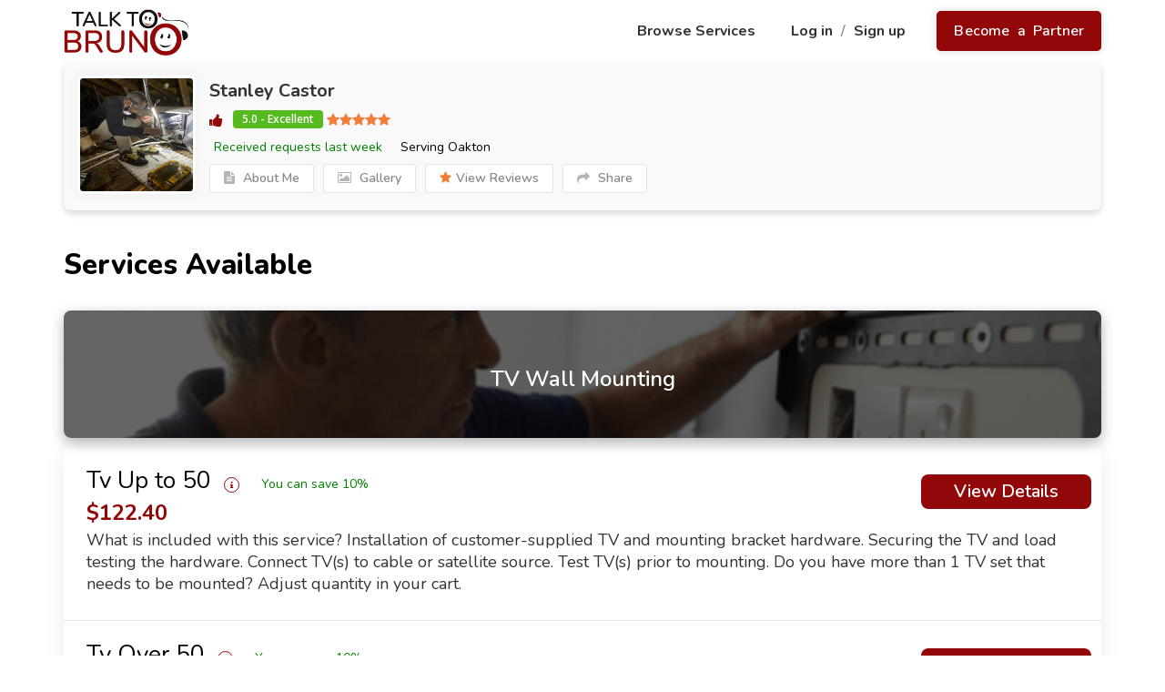

--- FILE ---
content_type: text/html; charset=UTF-8
request_url: https://www.talktobruno.com/contractor/Stanley-Castor/Professional-in/Handyman/TV-Wall-Mounting/near-Oakton?tag=c
body_size: 22206
content:
<!doctype html>
<html lang="en">

<head>
      <meta charset="utf-8">
   <meta name="csrf-token" content="oKM3RUFuqY2WBFkg3hEfIY4U9MHBLxOfvGM0r8ja">
   <meta name="viewport" content="width=device-width, initial-scale=1">
   <meta name="google-signin-client_id" content="475115007371-ke0hbbp6123857m64fku1pscov47o63j.apps.googleusercontent.com">
   <meta http-equiv="Content-Type" content="text/html;charset=UTF-8" />

   
      <meta name="description" content="Compare prices from the top  professionals in your area. The best  near me." />

         <link rel="canonical" href="https://www.talktobruno.com/contractor/Stanley-Castor/Professional-in/Handyman/TV-Wall-Mounting/near-Oakton?tag=c"/>
   
               <title>Your Selected Local Contractor for TV Wall Mounting Services In Oakton </title>
   

   <link rel="shortcut icon" href="https://d3c32wtptb9fw6.cloudfront.net/favicon-32x32.png?v=1.20">

   <!-- Google Tag Manager -->
   <script>(function(w,d,s,l,i){w[l]=w[l]||[];w[l].push({'gtm.start':
   new Date().getTime(),event:'gtm.js'});var f=d.getElementsByTagName(s)[0],
   j=d.createElement(s),dl=l!='dataLayer'?'&l='+l:'';j.async=true;j.src=
   'https://www.googletagmanager.com/gtm.js?id='+i+dl;f.parentNode.insertBefore(j,f);
   })(window,document,'script','dataLayer','GTM-P6PMGQM');</script>
   <!-- End Google Tag Manager -->

   <link rel="stylesheet" href="https://d3c32wtptb9fw6.cloudfront.net/assets/front/css/bundle.min.css">
   <link rel="stylesheet" href="https://d3c32wtptb9fw6.cloudfront.net/assets/assets/css/animate/animate.min.css">
   <style>
      /* Don't delete or move this CSS in any other file */
      .search_container_block.overlay_dark_part:before {
         background-image: url("") !important;
      }
      input[required="true"],input[data-required="true"],input[data-rule-required="true"] {
         background-color: #fefce6;
      }
      input.valid{
         background: transparent;
      }
      .padding-top-5{padding-top: 5px!important}
      .ttb-radius{border-radius:7px 7px 0px 0px!important}
      .pignose-calendar .pignose-calendar-unit.pignose-calendar-unit-disabled a{
         background-color: #707070 !important;
      }
      .bg-danger-light{
         background-color: #ffe9e9;
         font-weight: 900!important;
         color: #920808;
      }
      .bg-danger-light * {
         font-weight: 900!important;
         color: #920808;
      }
      #ttb-mob-slide-menu.ttb-mobile-slide-menu {
         margin-top: 0 !important;
         width: 100%;
         height: 100%;
         z-index: -1 !important;
         position: fixed !important;
         top: 0 !important;
         overflow-y: scroll;
         padding-top: 80px !important;
         border: none !important;
      }
      #ttb-mob-slide-menu.dropdown-menu>li a {
         padding: 10px 20px !important;
      }
      #ttb-mob-slide-menu li a {
         font-weight: 400 !important;
      }
   </style>

   <link href="https://stackpath.bootstrapcdn.com/font-awesome/4.7.0/css/font-awesome.min.css" rel="stylesheet">
   <link href="https://fonts.googleapis.com/css?family=Nunito:300,400,600,700,800&display=swap&subset=latin-ext,vietnamese" rel="stylesheet">
   <link href="https://fonts.googleapis.com/css?family=Open+Sans:300,400,500,600,700,800" rel="stylesheet">
   <script src="https://d3c32wtptb9fw6.cloudfront.net/assets/front/scripts/jquery-3.4.1.min.js"></script>
   <script src="https://d3c32wtptb9fw6.cloudfront.net/assets/front/scripts/jquery.card.js"></script>
   <script src="https://d3c32wtptb9fw6.cloudfront.net/assets/front/scripts/chosen.min.js"></script>
   <script src="https://d3c32wtptb9fw6.cloudfront.net/assets/front/scripts/slick.min.js"></script>
   <script src="https://d3c32wtptb9fw6.cloudfront.net/assets/front/scripts/bootstrap-select.min.js"></script>
   <script src="https://d3c32wtptb9fw6.cloudfront.net/assets/front/scripts/jquery-ui.min.js"></script>
   <script src="https://d3c32wtptb9fw6.cloudfront.net/assets/front/scripts/mmenu.js"></script>
   <script src="https://d3c32wtptb9fw6.cloudfront.net/assets/front/scripts/magnific-popup.min.js"></script>
   <script src="https://d3c32wtptb9fw6.cloudfront.net/assets/front/scripts/extensions/themepunch.tools.min.js"></script>
   <script src="https://d3c32wtptb9fw6.cloudfront.net/assets/front/scripts/jquery.inputmask.bundle.js"></script>
   <link rel="stylesheet" href="https://cdnjs.cloudflare.com/ajax/libs/limonte-sweetalert2/10.9.1/sweetalert2.min.css"
      crossorigin="anonymous" />

   <link rel="stylesheet" rel="preload" href="https://www.talktobruno.com/front/css/talktobruno.css?v=6.67">

   
   <script src="https://cdn.onesignal.com/sdks/OneSignalSDK.js" async=""></script>
<script>
    window.OneSignal = window.OneSignal || [];
    var OneSignal = window.OneSignal || [];
    OneSignal.push(function() {
      OneSignal.init({
        appId: "157eff2c-40b7-4050-9ca9-897beb993a60",
        safari_web_id: "web.onesignal.auto.3437296f-1581-4c9c-99a7-ef947df2b18c",
        notifyButton: {
          enable: true,
        },
      });
    });

    OneSignal.push(function () {
        OneSignal.SERVICE_WORKER_PARAM = { scope: '/' };
        OneSignal.SERVICE_WORKER_PATH = 'OneSignalSDKWorker.js';
        OneSignal.SERVICE_WORKER_UPDATER_PATH = 'OneSignalSDKUpdaterWorker.js';
    });

    

    OneSignal.push(function() {
        OneSignal.setDefaultTitle("Talk To Bruno");
        OneSignal.setDefaultNotificationUrl("https://www.talktobruno.com");
    });

</script>
   <!-- Begin Inspectlet Asynchronous Code -->
<script type="text/javascript">
    (function() {
        window.__insp = window.__insp || [];
        __insp.push(['wid', 645160856]);
        var ldinsp = function(){
            if(typeof window.__inspld != "undefined") return; window.__inspld = 1; var insp = document.createElement('script'); insp.type = 'text/javascript'; insp.async = true; insp.id = "inspsync"; insp.src = ('https:' == document.location.protocol ? 'https' : 'http') + '://cdn.inspectlet.com/inspectlet.js?wid=645160856&r=' + Math.floor(new Date().getTime()/3600000); var x = document.getElementsByTagName('script')[0]; x.parentNode.insertBefore(insp, x); };
        setTimeout(ldinsp, 0);
    })();
</script>
<!-- End Inspectlet Asynchronous Code -->
   <script>
    // load Branch
    (function(b,r,a,n,c,h,_,s,d,k){if(!b[n]||!b[n]._q){for(;s<_.length;)c(h,_[s++]);d=r.createElement(a);d.async=1;d.src="https://cdn.branch.io/branch-latest.min.js";k=r.getElementsByTagName(a)[0];k.parentNode.insertBefore(d,k);b[n]=h}})(window,document,"script","branch",function(b,r){b[r]=function(){b._q.push([r,arguments])}},{_q:[],_v:1},"addListener applyCode autoAppIndex banner closeBanner closeJourney creditHistory credits data deepview deepviewCta first getCode init link logout redeem referrals removeListener sendSMS setBranchViewData setIdentity track validateCode trackCommerceEvent logEvent disableTracking".split(" "), 0);
    // init Branch
    branch.init('key_live_odUKnSRMh57gM6GzX7eO4coiBFm0H9k6');

   branch.init('key_live_odUKnSRMh57gM6GzX7eO4coiBFm0H9k6', function(err, data) {
      if (typeof data.data_parsed.$canonical_url !== 'undefined'){
         window.location.href = data.data_parsed.$canonical_url;
      }
   });
  </script>
  <style>
   #on_cart_mobile_verification .mfp-close{
      display: none;
   }
   .rating_label{
        font-weight: 800;
        color: #000;
        font-size: 22px;
        margin-top: 10px;
        margin-bottom: 5px;
    }
    .fa-star-o {
      color: #f17e3a!important;
    }
    .material-btn {
      position: relative;
    }
    ::-webkit-scrollbar {
      width: 10px;
    }
    .rating_avatar{
      max-width: 45px !important;
      min-width: 45px !important;
      max-height: 45px !important;
      min-height: 45px !important;
   }
  </style>

  <!-- Extenal Links -->
  
</head>

<body>
   <!-- Google Tag Manager (noscript) -->
   <noscript><iframe src="https://www.googletagmanager.com/ns.html?id=GTM-P6PMGQM"
   height="0" width="0" style="display:none;visibility:hidden"></iframe></noscript>
   <!-- End Google Tag Manager (noscript) -->

   <div id="preloadero" style="display:none" role="progressbar" aria-valuenow="80" aria-valuemin="0" aria-valuetext="LOADING" aria-valuemax="100">
      <div class="loadcontainer">
         <span class="loadtext">LOADING</span>
         <div class="spinner"></div>
      </div>
   </div>

   <!-- Wrapper -->
   <div id="main_wrapper">

      <!-- top header menu -->
      <div class="container ttb-paading-right-none ttb-paading-left-none __top_menu_wrapper">

    <header class="col-sm-12 p-1 ttb-margin-top-10 ttb_top_menu">

        
        <div class="pull-left">
            <a href="https://www.talktobruno.com" class="ttb_menu_logo">

                
                <img src="/images/logo.webp"  width="138" height="51" alt="talktobruno Logo" loading="lazy">
            </a>
        </div>

        <div class="pull-right ttb-padding-top-10 ttb-top-menu-right">

            <!-- Bell nottification -->
            <!-- bell notification end -->

            <a href="https://www.talktobruno.com/allservices"
                class="ttb_top_menu_link ttb-marign-right-25 ttb-text-primary-hover hidden-xs">
                Browse Services
            </a>
                        <a href="https://www.talktobruno.com/login-member" class="ttb_top_menu_link ttb-text-primary-hover hidden-xs">

                Log in
            </a>
            <span class="ttb-menu-seprator hidden-xs">/</span>
            <a href="https://www.talktobruno.com/sign-up-member"
                class="ttb_top_menu_link ttb-marign-right-25 ttb-text-primary-hover hidden-xs">
                Sign up
            </a>
            <a href="https://www.talktobruno.com/sign-up-partner"
                class="ttb_top_menu_button ttb-event-pointer ttb-text-primary-hover hidden-xs">
                Become a Partner
            </a>

            <!-- only for mobile -->
            <div class="visible-xs">
                <div class="ttb_top_menu_button ttb-event-pointer ttb-mobile-dropdown ttb-text-black">
                    <i class="fa fa-bars ttb-font-size-14"></i>
                    Menu
                </div>
            </div>
            <!-- only for mobile end -->
                    </div>
        <div class="clearfix"></div>
    </header>

    <div class="col-sm-12 visible-xs">
        <ul class="dropdown-menu ttb-mobile-slide-menu" id="ttb-mob-slide-menu">
                        <li><a href="https://www.talktobruno.com/allservices"> Browse Services</a></li>
            <li><a href="https://www.talktobruno.com/login-member"> Log in</a></li>
            <li><a href="https://www.talktobruno.com/sign-up-member"> Sign up</a></li>
            <li><a href="https://www.talktobruno.com/sign-up-partner" class="black-bg text-white">Become a Partner >></a></li>
            
            <li class="ttb-menu-download-wrapper">
                <p class="ttb-menu-download-app-text">Download our app <br> and get access to even more</p>
                <a href="https://apps.apple.com/us/app/talk-to-bruno-partner/id1461661613" target="_blank" class="ttb-menu-download-app">
                    <img loading="lazy" alt="Download IOS app" src="https://www.talktobruno.com/images/app_store_btn.png">
                </a>
                <a href="https://play.google.com/store/apps/details?id=com.talktobruno.partner" target="_blank" class="ttb-menu-download-app">
                    <img loading="lazy" alt="Download Google App" src="https://www.talktobruno.com/images/google_app_btn.png">
                </a>
            </li>
        </ul>
    </div>
</div>


      <!-- top header menu end -->

      
      <script>
   $("#preloadero").show()
   $(function() {
      $("#preloadero").hide()
   })
</script>

</div>
</div>
</header>



<div class="clearfix"></div>
<div class="container">
   <div class="row utf_sticky_main_wrapper ttb-utf_sticky_main_wrapper">
      <div class="col-lg-12 col-md-12">
         <div id="titlebar" class="utf_listing_titlebar padding-top-5">
            <div class="__partner_info_card utf_listing_titlebar_title">
               <div class="p-10 pl-4 ttb-part-i">
                  <img src="https://d3c32wtptb9fw6.cloudfront.net/5178-617985cb89af3.png" alt="Service Partner (Stanley Castor)" class="ttb-con-img">
                  <h1 id="partnername" class="mb-0">
                     Stanley Castor
                                        </h1>
                  <div class="ttb-par-item-ind ttb-mob-view iphone_potrait">
                     <div class="ttb-fp-mile">
                                             </div>
                     <div class="ttb-fp-time _mob_view">
                        <div class="milsmont partner_last_worked">
                           <i class="far fa-clock mr-2" aria-hidden="true"></i>
                           Received requests last week
                        </div>
                     </div>
                     <div class="ttb-fp-time-sw _mob_view">

                                                <i class="fal fa-map-marker-alt mr-2" aria-hidden="true"></i>  Serving  Oakton
                        
                        <p class="ttb-margin-bottom-0 ttb-margin-top-5 partner_last_worked minWidth"><i class="far fa-clock mr-2" aria-hidden="true"></i>
                           Received requests last week
                        </p>
                     </div>

                  </div>
                  <div class="d-flex ttb-star-r ttb-mob-view iphone_potrait">
                     <i class="fa fa-thumbs-up mr-2" aria-hidden="true"></i>
                     <div class="utf_star_rating_section" data-rating="5">

                        <div class="utf_counter_star_rating">
                                                      5.0 - Excellent                         </div>
                     </div>
                  </div>

                  <div class="d-flex ttb-star-r ttb-web-view iphone_potrait">
                     <i class="fa fa-thumbs-up mr-2" aria-hidden="true"></i>
                     <div class="utf_star_rating_section" data-rating="5">

                        <div class="utf_counter_star_rating">
                                                      5.0 - Excellent                         </div>
                     </div>
                  </div>

                  <div class="ttb-par-item-ind ttb-web-view iphone_potrait">
                     <div class="ttb-fp-mile">
                                             </div>
                     <div class="ttb-fp-time">
                        <div class="milsmont partner_last_worked">
                           <i class="far fa-clock mr-2 " aria-hidden="true"></i>
                           Received requests last week
                        </div>
                     </div>
                     <div class="ttb-fp-time-sw">

                                                    <i class="fal fa-map-marker-alt mr-2" aria-hidden="true"></i>  Serving Oakton
                        
                     </div>

                  </div>


                  <ul class="listing_item_social listingbtns listing_item_social-v2 iphone_potrait">
                     <li><a href='javascript:;' id="partnerdesc" onclick='show_desc();'><i class="fa fa-file-text hidden-xs"></i>
                            About Me</a></li>
                     <li><a class="__galery_toggle_btn"><i class="fa fa-picture-o hidden-xs"></i> Gallery</a></li>
                     <li>                        <a href="javascript:;" onclick="scrollToReviews()"><i class="fa fa-star hidden-xs"></i>View Reviews</a>
                                             </li>
                     <li>
                        <a href="#" class="_share_btn"><i class="fa fa-share hidden-xs"></i> Share</a>
                        <div class="a2a_kit a2a_kit_size_32 a2a_default_style ttb_share_btn_wrapper" style="display:none">
                           <a class="ttb_share_btn a2a_dd" href="https://www.addtoany.com/share"></a>
                           <a class="ttb_share_btn a2a_button_facebook"></a>
                           <a class="ttb_share_btn a2a_button_twitter"></a>
                           <a class="ttb_share_btn a2a_button_email"></a>
                           <a class="ttb_share_btn a2a_button_sms"></a>
                        </div>
                     </li>
                  </ul>

                  <!-- AddToAny BEGIN -->
                  <script async src="https://static.addtoany.com/menu/page.js"></script>
                  <!-- AddToAny END -->

                  <div id="utf_listing_overview" class="utf_listing_section" style="display:none;">
                     <h2 class="utf_listing_headline_part ac_section_title section_about_me">
                        About Me
                     </h2>
                     <p>UDC Graduated student for HVAC &amp; Electrical 
I Do installing , Repair any HVAC 
I repair Appliances , Installing , plumbing , electrical works / over 5years of experience</p>
                  </div>
                  <div class="review-images utf_gallery_container __gallery_wrapper" style="display:none;">
                                          <a href="https://d3c32wtptb9fw6.cloudfront.net/5178-61798608d54f8.png" class="utf_gallery firstimg"><img src="https://d3c32wtptb9fw6.cloudfront.net/5178-61798608d54f8.png" alt="Gallery Images (Stanley Castor)"></a>
                                          <a href="https://d3c32wtptb9fw6.cloudfront.net/5178-61798620becd5.png" class="utf_gallery firstimg"><img src="https://d3c32wtptb9fw6.cloudfront.net/5178-61798620becd5.png" alt="Gallery Images (Stanley Castor)"></a>
                                          <a href="https://d3c32wtptb9fw6.cloudfront.net/5178-617986566e6d9.png" class="utf_gallery firstimg"><img src="https://d3c32wtptb9fw6.cloudfront.net/5178-617986566e6d9.png" alt="Gallery Images (Stanley Castor)"></a>
                                          <a href="https://d3c32wtptb9fw6.cloudfront.net/5178-617986b0366a3.png" class="utf_gallery firstimg"><img src="https://d3c32wtptb9fw6.cloudfront.net/5178-617986b0366a3.png" alt="Gallery Images (Stanley Castor)"></a>
                                          <a href="https://d3c32wtptb9fw6.cloudfront.net/5178-617986ea967b9.png" class="utf_gallery firstimg"><img src="https://d3c32wtptb9fw6.cloudfront.net/5178-617986ea967b9.png" alt="Gallery Images (Stanley Castor)"></a>
                                          <a href="https://d3c32wtptb9fw6.cloudfront.net/5178-617987116c2c9.png" class="utf_gallery firstimg"><img src="https://d3c32wtptb9fw6.cloudfront.net/5178-617987116c2c9.png" alt="Gallery Images (Stanley Castor)"></a>
                                          <a href="https://d3c32wtptb9fw6.cloudfront.net/5178-6179872670e97.png" class="utf_gallery firstimg"><img src="https://d3c32wtptb9fw6.cloudfront.net/5178-6179872670e97.png" alt="Gallery Images (Stanley Castor)"></a>
                                          <a href="https://d3c32wtptb9fw6.cloudfront.net/5178-617987d1c960c.png" class="utf_gallery firstimg"><img src="https://d3c32wtptb9fw6.cloudfront.net/5178-617987d1c960c.png" alt="Gallery Images (Stanley Castor)"></a>
                                          <a href="https://d3c32wtptb9fw6.cloudfront.net/5178-6179881a37b9f.png" class="utf_gallery firstimg"><img src="https://d3c32wtptb9fw6.cloudfront.net/5178-6179881a37b9f.png" alt="Gallery Images (Stanley Castor)"></a>
                                          <a href="https://d3c32wtptb9fw6.cloudfront.net/5178-6179894572d96.png" class="utf_gallery firstimg"><img src="https://d3c32wtptb9fw6.cloudfront.net/5178-6179894572d96.png" alt="Gallery Images (Stanley Castor)"></a>
                                          <a href="https://d3c32wtptb9fw6.cloudfront.net/5178-61798dc820057.png" class="utf_gallery firstimg"><img src="https://d3c32wtptb9fw6.cloudfront.net/5178-61798dc820057.png" alt="Gallery Images (Stanley Castor)"></a>
                                          <a href="https://d3c32wtptb9fw6.cloudfront.net/5178-61798ddada631.png" class="utf_gallery firstimg"><img src="https://d3c32wtptb9fw6.cloudfront.net/5178-61798ddada631.png" alt="Gallery Images (Stanley Castor)"></a>
                     
                  </div>
                  <div id="top_reviews" class="comments show-mores utf_listing_reviews w-100" style="display: none;">
                                       <ul>

                                                                        <li class="review_ratting_row">
                           <div class="avatar left-0 pl-5"><img src="https://www.talktobruno.com/front/images/icons/partner.jpg" class="rating_avatar" alt="Avatar" />
                           </div>
                           <div class="utf_comment_content">
                              <div class="utf_arrow_comment"></div>
                              <div class="utf_star_rating_section mobile-bottom-margin-10" data-rating="5"></div>

                              <div class="utf_by_comment">Sara H.
                                 <br>
                                 <span class="date"><i class="fa fa-clock-o"></i>
                                    Dec 15, 2021
                                 </span> </div>
                              <p>Provider was great! Thanks Stanley!</p>
                           </div>
                        </li>
                                                <li class="__review_ratting_row_more_btn">
                           <button class="show-more-button ttb-font-weight-800 ttb-text-black border-r5" data-more-title="Show More" data-less-title="Show Less"><i class="fa fa-angle-double-down ttb-col-fs"></i>
                              <span class="sr-only">Show Less</span>
                           </button>
                        </li>
                     </ul>
                                       </div>
               </div>
               <div style="display:none;" class="showonmobile bg-white h-40 d-none">
                  <span class="milsmont mobsince text-left">

                                          <i class="sl sl-icon-location"></i>  Serving  Oakton
                                      <span class="milsmont mobsince text-right partner_last_worked">
                     <i class="im im-icon-Over-Time"></i>
                     Received requests last week
                  </span>
               </div>

            </div>
         </div>


         <p class="utf_listing_headline_part margin-top-20 margin-bottom-0 mobile-top-margin-10 ac_section_title text-dark">
            Services Available
         </p>
                  <div class="utf_listing_section __TVWallMounting">
            <div class="svclst">
               <div class="utf_pricing_list_section  persist-area__disabled">
                  <div class="search_container_block home_main_search_part main_search_block servicetitle persist-header ac_partner_service_bg" style="background-image: url('https://d3c32wtptb9fw6.cloudfront.net/2-1599223333-Handyman---Tv-Wall-Mounting.png');">
                     <div class="main_inner_search_block text-center">
                        <h3 class="ac_service_bg_title">
                           <span class="font-24">
                              TV Wall Mounting
                           </span>
                        </h3>
                     </div>
                  </div>
                  <ul>
                                                               <li class="pr-5" id="service_164" class="serviceslist " onclick="showpopup(164)" role="button" aria-label="Tv Up to 50">
                        <div class="row">
                           <div class="col-lg-10 col-md-10 col-sm-10 col-xs-7 popup-with-zoom-anim" href="#service1popup">
                              <p class="text-dark"> <span id="servicetitle-164" class="ac_service_title">Tv Up to 50</span> &nbsp;<i class="fa fa-info ac_service_title_icon ttb-ac_service_title_icon"></i>
                              <input type="hidden" value="[&quot;No Estimates Needed&quot;,&quot;No Prepayments&quot;,&quot;Excellent Reviews&quot;]" id="checklist-164" />
                              <input type="hidden" value="[&quot;Upfront prices listed&quot;,&quot;Pay upon completion&quot;,&quot;Satisfaction guaranteed&quot;]" id="sub_checklist-164" />
                                                                        <span class="ttb-save-discount-t">You can save 10%</span>
                                                                </p>

                              <input type="hidden" value="[&quot;No Estimates Needed&quot;,&quot;No Prepayments&quot;,&quot;Excellent Reviews&quot;]" id="checklist-164" />
                              <span class="pricz ac_service_price" id="serviceprice-164">
                                 $122.40                              </span>
                              <input type="hidden" id="serviceimage-164" value="https://d3c32wtptb9fw6.cloudfront.net/2-1599223333-Handyman---Tv-Wall-Mounting.png" />
                               <input type="hidden" id="price-164" value="122.40" />
                              <input type="hidden" id="service_max_qty_164" value="5" />
                              <input type="hidden" id="service_min_qty_164" value="1" />
                              <input type="hidden" id="is_hourly164" value="" />
                           </div>
                           <div class="col-lg-2 col-md-2 col-sm-2 col-xs-5 ac_padding-0">
                                                                                          <a class="utf_progress_button button bookbtn margin-top-5 popup-with-zoom-anim ac_service_book_now_btn btn-totem-pole" id="booknow-164" data-effect="mfp-move-from-top" href="#service1popup">View Details</a>
                                                         </div>

                           <input type="hidden" id="qqty-164" value="1" />
                        </div>
                        <div class="row">
                           <div class="col-lg-12 col-md-12 col-sm-12 col-xs-12 popup-with-zoom-anim" href="#service1popup">
                              <p class="more servicesdesc ac_service_desc" id="servicedesc-164"> What is included with this service? Installation of customer-supplied TV and  mounting bracket hardware. Securing the TV and load testing the hardware. Connect TV(s) to cable or satellite source. Test TV(s) prior to mounting. Do you have more than 1 TV set that needs to be mounted? Adjust quantity in your cart.</p>
                           </div>
                        </div>
                     </li>
                                                               <li class="pr-5" id="service_165" class="serviceslist " onclick="showpopup(165)" role="button" aria-label="Tv Over 50">
                        <div class="row">
                           <div class="col-lg-10 col-md-10 col-sm-10 col-xs-7 popup-with-zoom-anim" href="#service1popup">
                              <p class="text-dark"> <span id="servicetitle-165" class="ac_service_title">Tv Over 50</span> &nbsp;<i class="fa fa-info ac_service_title_icon ttb-ac_service_title_icon"></i>
                              <input type="hidden" value="[&quot;No Estimates Needed&quot;,&quot;No Prepayments&quot;,&quot;Excellent Reviews&quot;]" id="checklist-165" />
                              <input type="hidden" value="[&quot;Upfront prices listed&quot;,&quot;Pay upon completion&quot;,&quot;Satisfaction guaranteed&quot;]" id="sub_checklist-165" />
                                                                        <span class="ttb-save-discount-t">You can save 10%</span>
                                                                </p>

                              <input type="hidden" value="[&quot;No Estimates Needed&quot;,&quot;No Prepayments&quot;,&quot;Excellent Reviews&quot;]" id="checklist-165" />
                              <span class="pricz ac_service_price" id="serviceprice-165">
                                 $144.00                              </span>
                              <input type="hidden" id="serviceimage-165" value="https://d3c32wtptb9fw6.cloudfront.net/2-1599223333-Handyman---Tv-Wall-Mounting.png" />
                               <input type="hidden" id="price-165" value="144.00" />
                              <input type="hidden" id="service_max_qty_165" value="5" />
                              <input type="hidden" id="service_min_qty_165" value="1" />
                              <input type="hidden" id="is_hourly165" value="" />
                           </div>
                           <div class="col-lg-2 col-md-2 col-sm-2 col-xs-5 ac_padding-0">
                                                                                          <a class="utf_progress_button button bookbtn margin-top-5 popup-with-zoom-anim ac_service_book_now_btn btn-totem-pole" id="booknow-165" data-effect="mfp-move-from-top" href="#service1popup">View Details</a>
                                                         </div>

                           <input type="hidden" id="qqty-165" value="1" />
                        </div>
                        <div class="row">
                           <div class="col-lg-12 col-md-12 col-sm-12 col-xs-12 popup-with-zoom-anim" href="#service1popup">
                              <p class="more servicesdesc ac_service_desc" id="servicedesc-165"> What is included with this service? Installation of customer-supplied TV and  mounting bracket hardware. Securing the TV and load testing the hardware. Connect TV(s) to cable or satellite source. Test TV(s) prior to mounting. Do you have more than 1 TV set that needs to be mounted? Adjust quantity in your cart.</p>
                           </div>
                        </div>
                     </li>
                                       </ul>
               </div>
            </div>
         </div>
                  <div class="utf_listing_section __CeilingFan">
            <div class="svclst">
               <div class="utf_pricing_list_section  persist-area__disabled">
                  <div class="search_container_block home_main_search_part main_search_block servicetitle persist-header ac_partner_service_bg" style="background-image: url('https://d3c32wtptb9fw6.cloudfront.net/2-1599223203-Handyman---Ceiling-Fan-Replacement.png');">
                     <div class="main_inner_search_block text-center">
                        <h3 class="ac_service_bg_title">
                           <span class="font-24">
                              Ceiling Fan
                           </span>
                        </h3>
                     </div>
                  </div>
                  <ul>
                                                               <li class="pr-5" id="service_91" class="serviceslist " onclick="showpopup(91)" role="button" aria-label="Replacement up to 10 feet">
                        <div class="row">
                           <div class="col-lg-10 col-md-10 col-sm-10 col-xs-7 popup-with-zoom-anim" href="#service1popup">
                              <p class="text-dark"> <span id="servicetitle-91" class="ac_service_title">Replacement up to 10 feet</span> &nbsp;<i class="fa fa-info ac_service_title_icon ttb-ac_service_title_icon"></i>
                              <input type="hidden" value="[&quot;No Estimates Needed&quot;,&quot;No Prepayments&quot;,&quot;Excellent Reviews&quot;]" id="checklist-91" />
                              <input type="hidden" value="[&quot;Upfront prices listed&quot;,&quot;Pay upon completion&quot;,&quot;Satisfaction guaranteed&quot;]" id="sub_checklist-91" />
                                                                        <span class="ttb-save-discount-t">You can save 10%</span>
                                                                </p>

                              <input type="hidden" value="[&quot;No Estimates Needed&quot;,&quot;No Prepayments&quot;,&quot;Excellent Reviews&quot;]" id="checklist-91" />
                              <span class="pricz ac_service_price" id="serviceprice-91">
                                 $153.00                              </span>
                              <input type="hidden" id="serviceimage-91" value="https://d3c32wtptb9fw6.cloudfront.net/2-1599223203-Handyman---Ceiling-Fan-Replacement.png" />
                               <input type="hidden" id="price-91" value="153.00" />
                              <input type="hidden" id="service_max_qty_91" value="5" />
                              <input type="hidden" id="service_min_qty_91" value="1" />
                              <input type="hidden" id="is_hourly91" value="" />
                           </div>
                           <div class="col-lg-2 col-md-2 col-sm-2 col-xs-5 ac_padding-0">
                                                                                          <a class="utf_progress_button button bookbtn margin-top-5 popup-with-zoom-anim ac_service_book_now_btn btn-totem-pole" id="booknow-91" data-effect="mfp-move-from-top" href="#service1popup">View Details</a>
                                                         </div>

                           <input type="hidden" id="qqty-91" value="1" />
                        </div>
                        <div class="row">
                           <div class="col-lg-12 col-md-12 col-sm-12 col-xs-12 popup-with-zoom-anim" href="#service1popup">
                              <p class="more servicesdesc ac_service_desc" id="servicedesc-91"> What is included with this service? Removing existing ceiling fan. Assembling, mounting and wiring 1 customer-supplied fan. Attaching blades, lights and chains (as needed). Need more than 1 ceiling fan replaced? Just adjust the quantity in your cart. Ceiling Fan Replacement - Up to 10 feet.</p>
                           </div>
                        </div>
                     </li>
                                                               <li class="pr-5" id="service_415" class="serviceslist " onclick="showpopup(415)" role="button" aria-label="Replacement up to 14 feet">
                        <div class="row">
                           <div class="col-lg-10 col-md-10 col-sm-10 col-xs-7 popup-with-zoom-anim" href="#service1popup">
                              <p class="text-dark"> <span id="servicetitle-415" class="ac_service_title">Replacement up to 14 feet</span> &nbsp;<i class="fa fa-info ac_service_title_icon ttb-ac_service_title_icon"></i>
                              <input type="hidden" value="[&quot;No Estimates Needed&quot;,&quot;No Prepayments&quot;,&quot;Excellent Reviews&quot;]" id="checklist-415" />
                              <input type="hidden" value="[&quot;Upfront prices listed&quot;,&quot;Pay upon completion&quot;,&quot;Satisfaction guaranteed&quot;]" id="sub_checklist-415" />
                                                                        <span class="ttb-save-discount-t">You can save 10%</span>
                                                                </p>

                              <input type="hidden" value="[&quot;No Estimates Needed&quot;,&quot;No Prepayments&quot;,&quot;Excellent Reviews&quot;]" id="checklist-415" />
                              <span class="pricz ac_service_price" id="serviceprice-415">
                                 $183.60                              </span>
                              <input type="hidden" id="serviceimage-415" value="https://d3c32wtptb9fw6.cloudfront.net/2-1599223203-Handyman---Ceiling-Fan-Replacement.png" />
                               <input type="hidden" id="price-415" value="183.60" />
                              <input type="hidden" id="service_max_qty_415" value="5" />
                              <input type="hidden" id="service_min_qty_415" value="1" />
                              <input type="hidden" id="is_hourly415" value="" />
                           </div>
                           <div class="col-lg-2 col-md-2 col-sm-2 col-xs-5 ac_padding-0">
                                                                                          <a class="utf_progress_button button bookbtn margin-top-5 popup-with-zoom-anim ac_service_book_now_btn btn-totem-pole" id="booknow-415" data-effect="mfp-move-from-top" href="#service1popup">View Details</a>
                                                         </div>

                           <input type="hidden" id="qqty-415" value="1" />
                        </div>
                        <div class="row">
                           <div class="col-lg-12 col-md-12 col-sm-12 col-xs-12 popup-with-zoom-anim" href="#service1popup">
                              <p class="more servicesdesc ac_service_desc" id="servicedesc-415"> What is included with this service? Removing existing ceiling fan. Assembling, mounting and wiring 1 customer-supplied fan. Attaching blades, lights and chains (as needed). Need more than 1 ceiling fan replaced? Just adjust the quantity in your cart. Ceiling fan replacement - Up to 14 feet.</p>
                           </div>
                        </div>
                     </li>
                                       </ul>
               </div>
            </div>
         </div>
                  <div class="utf_listing_section __BathroomExhaustFan">
            <div class="svclst">
               <div class="utf_pricing_list_section  persist-area__disabled">
                  <div class="search_container_block home_main_search_part main_search_block servicetitle persist-header ac_partner_service_bg" style="background-image: url('https://d3c32wtptb9fw6.cloudfront.net/nOYh5tq0YtyVD8G.png');">
                     <div class="main_inner_search_block text-center">
                        <h3 class="ac_service_bg_title">
                           <span class="font-24">
                              Bathroom Exhaust Fan
                           </span>
                        </h3>
                     </div>
                  </div>
                  <ul>
                                                               <li class="pr-5" id="service_733" class="serviceslist " onclick="showpopup(733)" role="button" aria-label="Replacement up to 10 feet">
                        <div class="row">
                           <div class="col-lg-10 col-md-10 col-sm-10 col-xs-7 popup-with-zoom-anim" href="#service1popup">
                              <p class="text-dark"> <span id="servicetitle-733" class="ac_service_title">Replacement up to 10 feet</span> &nbsp;<i class="fa fa-info ac_service_title_icon ttb-ac_service_title_icon"></i>
                              <input type="hidden" value="[&quot;No Estimates Needed&quot;,&quot;No Prepayments&quot;,&quot;Excellent Reviews&quot;]" id="checklist-733" />
                              <input type="hidden" value="[&quot;Upfront prices listed&quot;,&quot;Pay upon completion&quot;,&quot;Satisfaction guaranteed&quot;]" id="sub_checklist-733" />
                                                                        <span class="ttb-save-discount-t">You can save 10%</span>
                                                                </p>

                              <input type="hidden" value="[&quot;No Estimates Needed&quot;,&quot;No Prepayments&quot;,&quot;Excellent Reviews&quot;]" id="checklist-733" />
                              <span class="pricz ac_service_price" id="serviceprice-733">
                                 $130.05                              </span>
                              <input type="hidden" id="serviceimage-733" value="https://d3c32wtptb9fw6.cloudfront.net/nOYh5tq0YtyVD8G.png" />
                               <input type="hidden" id="price-733" value="130.05" />
                              <input type="hidden" id="service_max_qty_733" value="5" />
                              <input type="hidden" id="service_min_qty_733" value="1" />
                              <input type="hidden" id="is_hourly733" value="" />
                           </div>
                           <div class="col-lg-2 col-md-2 col-sm-2 col-xs-5 ac_padding-0">
                                                                                          <a class="utf_progress_button button bookbtn margin-top-5 popup-with-zoom-anim ac_service_book_now_btn btn-totem-pole" id="booknow-733" data-effect="mfp-move-from-top" href="#service1popup">View Details</a>
                                                         </div>

                           <input type="hidden" id="qqty-733" value="1" />
                        </div>
                        <div class="row">
                           <div class="col-lg-12 col-md-12 col-sm-12 col-xs-12 popup-with-zoom-anim" href="#service1popup">
                              <p class="more servicesdesc ac_service_desc" id="servicedesc-733"> What is included with this service? Removing existing bathroom exhaust fan. Assembling, mounting and wiring 1 customer-supplied fan. Attaching blades, lights and chains (as needed). Need more than 1 bathroom exhaust fan replaced? Just adjust the quantity in your cart. Bathroom Exhaust Fan Replacement - Up to 10 feet.</p>
                           </div>
                        </div>
                     </li>
                                                               <li class="pr-5" id="service_734" class="serviceslist " onclick="showpopup(734)" role="button" aria-label="Replacement up to 14 feet">
                        <div class="row">
                           <div class="col-lg-10 col-md-10 col-sm-10 col-xs-7 popup-with-zoom-anim" href="#service1popup">
                              <p class="text-dark"> <span id="servicetitle-734" class="ac_service_title">Replacement up to 14 feet</span> &nbsp;<i class="fa fa-info ac_service_title_icon ttb-ac_service_title_icon"></i>
                              <input type="hidden" value="[&quot;No Estimates Needed&quot;,&quot;No Prepayments&quot;,&quot;Excellent Reviews&quot;]" id="checklist-734" />
                              <input type="hidden" value="[&quot;Upfront prices listed&quot;,&quot;Pay upon completion&quot;,&quot;Satisfaction guaranteed&quot;]" id="sub_checklist-734" />
                                                                        <span class="ttb-save-discount-t">You can save 10%</span>
                                                                </p>

                              <input type="hidden" value="[&quot;No Estimates Needed&quot;,&quot;No Prepayments&quot;,&quot;Excellent Reviews&quot;]" id="checklist-734" />
                              <span class="pricz ac_service_price" id="serviceprice-734">
                                 $153.00                              </span>
                              <input type="hidden" id="serviceimage-734" value="https://d3c32wtptb9fw6.cloudfront.net/nOYh5tq0YtyVD8G.png" />
                               <input type="hidden" id="price-734" value="153.00" />
                              <input type="hidden" id="service_max_qty_734" value="5" />
                              <input type="hidden" id="service_min_qty_734" value="1" />
                              <input type="hidden" id="is_hourly734" value="" />
                           </div>
                           <div class="col-lg-2 col-md-2 col-sm-2 col-xs-5 ac_padding-0">
                                                                                          <a class="utf_progress_button button bookbtn margin-top-5 popup-with-zoom-anim ac_service_book_now_btn btn-totem-pole" id="booknow-734" data-effect="mfp-move-from-top" href="#service1popup">View Details</a>
                                                         </div>

                           <input type="hidden" id="qqty-734" value="1" />
                        </div>
                        <div class="row">
                           <div class="col-lg-12 col-md-12 col-sm-12 col-xs-12 popup-with-zoom-anim" href="#service1popup">
                              <p class="more servicesdesc ac_service_desc" id="servicedesc-734"> What is included with this service? Removing existing ceiling fan. Assembling, mounting and wiring 1 customer-supplied fan. Attaching blades, lights and chains (as needed). Need more than 1 ceiling fan replaced? Just adjust the quantity in your cart. Ceiling fan replacement - Up to 14 feet.</p>
                           </div>
                        </div>
                     </li>
                                       </ul>
               </div>
            </div>
         </div>
                  <div class="utf_listing_section __OutletReplacement">
            <div class="svclst">
               <div class="utf_pricing_list_section  persist-area__disabled">
                  <div class="search_container_block home_main_search_part main_search_block servicetitle persist-header ac_partner_service_bg" style="background-image: url('https://d3c32wtptb9fw6.cloudfront.net/niehh-Electrical-outlet.png');">
                     <div class="main_inner_search_block text-center">
                        <h3 class="ac_service_bg_title">
                           <span class="font-24">
                              Outlet Replacement
                           </span>
                        </h3>
                     </div>
                  </div>
                  <ul>
                                                               <li class="pr-5" id="service_606" class="serviceslist " onclick="showpopup(606)" role="button" aria-label="Electrical Outlet">
                        <div class="row">
                           <div class="col-lg-10 col-md-10 col-sm-10 col-xs-7 popup-with-zoom-anim" href="#service1popup">
                              <p class="text-dark"> <span id="servicetitle-606" class="ac_service_title">Electrical Outlet</span> &nbsp;<i class="fa fa-info ac_service_title_icon ttb-ac_service_title_icon"></i>
                              <input type="hidden" value="[&quot;VIP Guarantee&quot;,&quot;No Pre Payments&quot;,&quot;Final Prices Listed&quot;]" id="checklist-606" />
                              <input type="hidden" value="[&quot;No hidden charges&quot;, &quot;Pay when it’s done&quot;, &quot;Peace of mind&quot;]" id="sub_checklist-606" />
                                                                        <span class="ttb-save-discount-t">You can save 10%</span>
                                                                </p>

                              <input type="hidden" value="[&quot;VIP Guarantee&quot;,&quot;No Pre Payments&quot;,&quot;Final Prices Listed&quot;]" id="checklist-606" />
                              <span class="pricz ac_service_price" id="serviceprice-606">
                                 $99.45                              </span>
                              <input type="hidden" id="serviceimage-606" value="https://d3c32wtptb9fw6.cloudfront.net/niehh-Electrical-outlet.png" />
                               <input type="hidden" id="price-606" value="99.45" />
                              <input type="hidden" id="service_max_qty_606" value="5" />
                              <input type="hidden" id="service_min_qty_606" value="1" />
                              <input type="hidden" id="is_hourly606" value="" />
                           </div>
                           <div class="col-lg-2 col-md-2 col-sm-2 col-xs-5 ac_padding-0">
                                                                                          <a class="utf_progress_button button bookbtn margin-top-5 popup-with-zoom-anim ac_service_book_now_btn btn-totem-pole" id="booknow-606" data-effect="mfp-move-from-top" href="#service1popup">View Details</a>
                                                         </div>

                           <input type="hidden" id="qqty-606" value="1" />
                        </div>
                        <div class="row">
                           <div class="col-lg-12 col-md-12 col-sm-12 col-xs-12 popup-with-zoom-anim" href="#service1popup">
                              <p class="more servicesdesc ac_service_desc" id="servicedesc-606"> Single Electrical Outlet Replacement - Removing existing outlet and Installing a single customer-supplied  outlet at existing location. Testing outlet functionality. Service does not include moving outlet to a new location. need more than 1? No worries, just adjust the quantity in your cart.</p>
                           </div>
                        </div>
                     </li>
                                                               <li class="pr-5" id="service_607" class="serviceslist " onclick="showpopup(607)" role="button" aria-label="AFCI Outlet">
                        <div class="row">
                           <div class="col-lg-10 col-md-10 col-sm-10 col-xs-7 popup-with-zoom-anim" href="#service1popup">
                              <p class="text-dark"> <span id="servicetitle-607" class="ac_service_title">AFCI Outlet</span> &nbsp;<i class="fa fa-info ac_service_title_icon ttb-ac_service_title_icon"></i>
                              <input type="hidden" value="[&quot;VIP Guarantee&quot;,&quot;No Pre Payments&quot;,&quot;Final Prices Listed&quot;]" id="checklist-607" />
                              <input type="hidden" value="[&quot;No hidden charges&quot;, &quot;Pay when it’s done&quot;, &quot;Peace of mind&quot;]" id="sub_checklist-607" />
                                                                        <span class="ttb-save-discount-t">You can save 10%</span>
                                                                </p>

                              <input type="hidden" value="[&quot;VIP Guarantee&quot;,&quot;No Pre Payments&quot;,&quot;Final Prices Listed&quot;]" id="checklist-607" />
                              <span class="pricz ac_service_price" id="serviceprice-607">
                                 $99.45                              </span>
                              <input type="hidden" id="serviceimage-607" value="https://d3c32wtptb9fw6.cloudfront.net/niehh-Electrical-outlet.png" />
                               <input type="hidden" id="price-607" value="99.45" />
                              <input type="hidden" id="service_max_qty_607" value="5" />
                              <input type="hidden" id="service_min_qty_607" value="1" />
                              <input type="hidden" id="is_hourly607" value="" />
                           </div>
                           <div class="col-lg-2 col-md-2 col-sm-2 col-xs-5 ac_padding-0">
                                                                                          <a class="utf_progress_button button bookbtn margin-top-5 popup-with-zoom-anim ac_service_book_now_btn btn-totem-pole" id="booknow-607" data-effect="mfp-move-from-top" href="#service1popup">View Details</a>
                                                         </div>

                           <input type="hidden" id="qqty-607" value="1" />
                        </div>
                        <div class="row">
                           <div class="col-lg-12 col-md-12 col-sm-12 col-xs-12 popup-with-zoom-anim" href="#service1popup">
                              <p class="more servicesdesc ac_service_desc" id="servicedesc-607"> Single AFCI - Electrical Outlet Replacement - Removing existing AFCI outlet and Installing a single customer-supplied AFCI outlet at existing location. Testing outlet functionality. Service does not include moving outlet to a new location. need more than 1? No worries, just adjust the quantity in your cart.</p>
                           </div>
                        </div>
                     </li>
                                                               <li class="pr-5" id="service_608" class="serviceslist " onclick="showpopup(608)" role="button" aria-label="GFCI Outlet">
                        <div class="row">
                           <div class="col-lg-10 col-md-10 col-sm-10 col-xs-7 popup-with-zoom-anim" href="#service1popup">
                              <p class="text-dark"> <span id="servicetitle-608" class="ac_service_title">GFCI Outlet</span> &nbsp;<i class="fa fa-info ac_service_title_icon ttb-ac_service_title_icon"></i>
                              <input type="hidden" value="[&quot;VIP Guarantee&quot;,&quot;No Pre Payments&quot;,&quot;Final Prices Listed&quot;]" id="checklist-608" />
                              <input type="hidden" value="[&quot;No hidden charges&quot;, &quot;Pay when it’s done&quot;, &quot;Peace of mind&quot;]" id="sub_checklist-608" />
                                                                        <span class="ttb-save-discount-t">You can save 10%</span>
                                                                </p>

                              <input type="hidden" value="[&quot;VIP Guarantee&quot;,&quot;No Pre Payments&quot;,&quot;Final Prices Listed&quot;]" id="checklist-608" />
                              <span class="pricz ac_service_price" id="serviceprice-608">
                                 $99.45                              </span>
                              <input type="hidden" id="serviceimage-608" value="https://d3c32wtptb9fw6.cloudfront.net/niehh-Electrical-outlet.png" />
                               <input type="hidden" id="price-608" value="99.45" />
                              <input type="hidden" id="service_max_qty_608" value="5" />
                              <input type="hidden" id="service_min_qty_608" value="1" />
                              <input type="hidden" id="is_hourly608" value="" />
                           </div>
                           <div class="col-lg-2 col-md-2 col-sm-2 col-xs-5 ac_padding-0">
                                                                                          <a class="utf_progress_button button bookbtn margin-top-5 popup-with-zoom-anim ac_service_book_now_btn btn-totem-pole" id="booknow-608" data-effect="mfp-move-from-top" href="#service1popup">View Details</a>
                                                         </div>

                           <input type="hidden" id="qqty-608" value="1" />
                        </div>
                        <div class="row">
                           <div class="col-lg-12 col-md-12 col-sm-12 col-xs-12 popup-with-zoom-anim" href="#service1popup">
                              <p class="more servicesdesc ac_service_desc" id="servicedesc-608"> Single GFCI - Electrical Outlet Replacement - Removing existing GFCI outlet and Installing a single customer-supplied GFCI outlet at existing location. Testing outlet functionality. Service does not include moving outlet to a new location. need more than 1? No worries, just adjust the quantity in your cart.</p>
                           </div>
                        </div>
                     </li>
                                       </ul>
               </div>
            </div>
         </div>
                  <div class="utf_listing_section __LightSwitchReplacement">
            <div class="svclst">
               <div class="utf_pricing_list_section  persist-area__disabled">
                  <div class="search_container_block home_main_search_part main_search_block servicetitle persist-header ac_partner_service_bg" style="background-image: url('https://d3c32wtptb9fw6.cloudfront.net/xrdj6-Light-switch.png');">
                     <div class="main_inner_search_block text-center">
                        <h3 class="ac_service_bg_title">
                           <span class="font-24">
                              Light Switch Replacement
                           </span>
                        </h3>
                     </div>
                  </div>
                  <ul>
                                                               <li class="pr-5" id="service_685" class="serviceslist " onclick="showpopup(685)" role="button" aria-label="Regular Light Switch">
                        <div class="row">
                           <div class="col-lg-10 col-md-10 col-sm-10 col-xs-7 popup-with-zoom-anim" href="#service1popup">
                              <p class="text-dark"> <span id="servicetitle-685" class="ac_service_title">Regular Light Switch</span> &nbsp;<i class="fa fa-info ac_service_title_icon ttb-ac_service_title_icon"></i>
                              <input type="hidden" value="[&quot;No Estimates Needed&quot;,&quot;No Prepayments&quot;,&quot;Excellent Reviews&quot;]" id="checklist-685" />
                              <input type="hidden" value="[&quot;Upfront prices listed&quot;,&quot;Pay upon completion&quot;,&quot;Satisfaction guaranteed&quot;]" id="sub_checklist-685" />
                                                                        <span class="ttb-save-discount-t">You can save 10%</span>
                                                                </p>

                              <input type="hidden" value="[&quot;No Estimates Needed&quot;,&quot;No Prepayments&quot;,&quot;Excellent Reviews&quot;]" id="checklist-685" />
                              <span class="pricz ac_service_price" id="serviceprice-685">
                                 $99.45                              </span>
                              <input type="hidden" id="serviceimage-685" value="https://d3c32wtptb9fw6.cloudfront.net/xrdj6-Light-switch.png" />
                               <input type="hidden" id="price-685" value="99.45" />
                              <input type="hidden" id="service_max_qty_685" value="5" />
                              <input type="hidden" id="service_min_qty_685" value="1" />
                              <input type="hidden" id="is_hourly685" value="" />
                           </div>
                           <div class="col-lg-2 col-md-2 col-sm-2 col-xs-5 ac_padding-0">
                                                                                          <a class="utf_progress_button button bookbtn margin-top-5 popup-with-zoom-anim ac_service_book_now_btn btn-totem-pole" id="booknow-685" data-effect="mfp-move-from-top" href="#service1popup">View Details</a>
                                                         </div>

                           <input type="hidden" id="qqty-685" value="1" />
                        </div>
                        <div class="row">
                           <div class="col-lg-12 col-md-12 col-sm-12 col-xs-12 popup-with-zoom-anim" href="#service1popup">
                              <p class="more servicesdesc ac_service_desc" id="servicedesc-685"> What's included? Removing existing light switch and installing customer-supplied  switch at existing location. Testing functionality. Service does not include moving switch to a new location. Need more than 1? No worries, just adjust the quantity in your cart.</p>
                           </div>
                        </div>
                     </li>
                                                               <li class="pr-5" id="service_686" class="serviceslist " onclick="showpopup(686)" role="button" aria-label="Dimmer Switch">
                        <div class="row">
                           <div class="col-lg-10 col-md-10 col-sm-10 col-xs-7 popup-with-zoom-anim" href="#service1popup">
                              <p class="text-dark"> <span id="servicetitle-686" class="ac_service_title">Dimmer Switch</span> &nbsp;<i class="fa fa-info ac_service_title_icon ttb-ac_service_title_icon"></i>
                              <input type="hidden" value="[&quot;No Estimates Needed&quot;,&quot;No Prepayments&quot;,&quot;Excellent Reviews&quot;]" id="checklist-686" />
                              <input type="hidden" value="[&quot;Upfront prices listed&quot;,&quot;Pay upon completion&quot;,&quot;Satisfaction guaranteed&quot;]" id="sub_checklist-686" />
                                                                        <span class="ttb-save-discount-t">You can save 10%</span>
                                                                </p>

                              <input type="hidden" value="[&quot;No Estimates Needed&quot;,&quot;No Prepayments&quot;,&quot;Excellent Reviews&quot;]" id="checklist-686" />
                              <span class="pricz ac_service_price" id="serviceprice-686">
                                 $99.45                              </span>
                              <input type="hidden" id="serviceimage-686" value="https://d3c32wtptb9fw6.cloudfront.net/xrdj6-Light-switch.png" />
                               <input type="hidden" id="price-686" value="99.45" />
                              <input type="hidden" id="service_max_qty_686" value="5" />
                              <input type="hidden" id="service_min_qty_686" value="1" />
                              <input type="hidden" id="is_hourly686" value="" />
                           </div>
                           <div class="col-lg-2 col-md-2 col-sm-2 col-xs-5 ac_padding-0">
                                                                                          <a class="utf_progress_button button bookbtn margin-top-5 popup-with-zoom-anim ac_service_book_now_btn btn-totem-pole" id="booknow-686" data-effect="mfp-move-from-top" href="#service1popup">View Details</a>
                                                         </div>

                           <input type="hidden" id="qqty-686" value="1" />
                        </div>
                        <div class="row">
                           <div class="col-lg-12 col-md-12 col-sm-12 col-xs-12 popup-with-zoom-anim" href="#service1popup">
                              <p class="more servicesdesc ac_service_desc" id="servicedesc-686"> What's included? Removing existing light switch and installing customer-supplied  dimmer switch at existing location. Testing functionality. Service does not include moving switch to a new location. Need more than 1? No worries, just adjust the quantity in your cart.</p>
                           </div>
                        </div>
                     </li>
                                       </ul>
               </div>
            </div>
         </div>
                  <div class="utf_listing_section __AppliancesInstallation">
            <div class="svclst">
               <div class="utf_pricing_list_section  persist-area__disabled">
                  <div class="search_container_block home_main_search_part main_search_block servicetitle persist-header ac_partner_service_bg" style="background-image: url('https://d3c32wtptb9fw6.cloudfront.net/zdhwb-Washer-and-dryer-repairs.png');">
                     <div class="main_inner_search_block text-center">
                        <h3 class="ac_service_bg_title">
                           <span class="font-24">
                              Appliances Installation
                           </span>
                        </h3>
                     </div>
                  </div>
                  <ul>
                                                               <li class="pr-5" id="service_753" class="serviceslist " onclick="showpopup(753)" role="button" aria-label="Dish Washer">
                        <div class="row">
                           <div class="col-lg-10 col-md-10 col-sm-10 col-xs-7 popup-with-zoom-anim" href="#service1popup">
                              <p class="text-dark"> <span id="servicetitle-753" class="ac_service_title">Dish Washer</span> &nbsp;<i class="fa fa-info ac_service_title_icon ttb-ac_service_title_icon"></i>
                              <input type="hidden" value="[&quot;VIP Guarantee&quot;,&quot;No Pre Payments&quot;,&quot;Final Prices Listed&quot;]" id="checklist-753" />
                              <input type="hidden" value="[&quot;No hidden charges&quot;, &quot;Pay when it’s done&quot;, &quot;Peace of mind&quot;]" id="sub_checklist-753" />
                                                                        <span class="ttb-save-discount-t">You can save 10%</span>
                                                                </p>

                              <input type="hidden" value="[&quot;VIP Guarantee&quot;,&quot;No Pre Payments&quot;,&quot;Final Prices Listed&quot;]" id="checklist-753" />
                              <span class="pricz ac_service_price" id="serviceprice-753">
                                 $114.75                              </span>
                              <input type="hidden" id="serviceimage-753" value="https://d3c32wtptb9fw6.cloudfront.net/zdhwb-Washer-and-dryer-repairs.png" />
                               <input type="hidden" id="price-753" value="114.75" />
                              <input type="hidden" id="service_max_qty_753" value="5" />
                              <input type="hidden" id="service_min_qty_753" value="1" />
                              <input type="hidden" id="is_hourly753" value="" />
                           </div>
                           <div class="col-lg-2 col-md-2 col-sm-2 col-xs-5 ac_padding-0">
                                                                                          <a class="utf_progress_button button bookbtn margin-top-5 popup-with-zoom-anim ac_service_book_now_btn btn-totem-pole" id="booknow-753" data-effect="mfp-move-from-top" href="#service1popup">View Details</a>
                                                         </div>

                           <input type="hidden" id="qqty-753" value="1" />
                        </div>
                        <div class="row">
                           <div class="col-lg-12 col-md-12 col-sm-12 col-xs-12 popup-with-zoom-anim" href="#service1popup">
                              <p class="more servicesdesc ac_service_desc" id="servicedesc-753"> We will unhook the existing appliance (if required) and hook up the new one. Installation of the existing appliance included. If any parts are required, they can be supplied by our Partners at an additional cost or customer can choose to provide it themselves. Haul away not included.</p>
                           </div>
                        </div>
                     </li>
                                                               <li class="pr-5" id="service_754" class="serviceslist " onclick="showpopup(754)" role="button" aria-label="Refrigerator">
                        <div class="row">
                           <div class="col-lg-10 col-md-10 col-sm-10 col-xs-7 popup-with-zoom-anim" href="#service1popup">
                              <p class="text-dark"> <span id="servicetitle-754" class="ac_service_title">Refrigerator</span> &nbsp;<i class="fa fa-info ac_service_title_icon ttb-ac_service_title_icon"></i>
                              <input type="hidden" value="[&quot;VIP Guarantee&quot;,&quot;No Pre Payments&quot;,&quot;Final Prices Listed&quot;]" id="checklist-754" />
                              <input type="hidden" value="[&quot;No hidden charges&quot;, &quot;Pay when it’s done&quot;, &quot;Peace of mind&quot;]" id="sub_checklist-754" />
                                                                        <span class="ttb-save-discount-t">You can save 10%</span>
                                                                </p>

                              <input type="hidden" value="[&quot;VIP Guarantee&quot;,&quot;No Pre Payments&quot;,&quot;Final Prices Listed&quot;]" id="checklist-754" />
                              <span class="pricz ac_service_price" id="serviceprice-754">
                                 $114.75                              </span>
                              <input type="hidden" id="serviceimage-754" value="https://d3c32wtptb9fw6.cloudfront.net/zdhwb-Washer-and-dryer-repairs.png" />
                               <input type="hidden" id="price-754" value="114.75" />
                              <input type="hidden" id="service_max_qty_754" value="5" />
                              <input type="hidden" id="service_min_qty_754" value="1" />
                              <input type="hidden" id="is_hourly754" value="" />
                           </div>
                           <div class="col-lg-2 col-md-2 col-sm-2 col-xs-5 ac_padding-0">
                                                                                          <a class="utf_progress_button button bookbtn margin-top-5 popup-with-zoom-anim ac_service_book_now_btn btn-totem-pole" id="booknow-754" data-effect="mfp-move-from-top" href="#service1popup">View Details</a>
                                                         </div>

                           <input type="hidden" id="qqty-754" value="1" />
                        </div>
                        <div class="row">
                           <div class="col-lg-12 col-md-12 col-sm-12 col-xs-12 popup-with-zoom-anim" href="#service1popup">
                              <p class="more servicesdesc ac_service_desc" id="servicedesc-754"> We will unhook the existing appliance (if required) and hook up the new one to existing connections. If any parts are required, they can be supplied by our Partners at an additional cost or customer can choose to provide it themselves. Haul away not included.</p>
                           </div>
                        </div>
                     </li>
                                                               <li class="pr-5" id="service_755" class="serviceslist " onclick="showpopup(755)" role="button" aria-label="Stove">
                        <div class="row">
                           <div class="col-lg-10 col-md-10 col-sm-10 col-xs-7 popup-with-zoom-anim" href="#service1popup">
                              <p class="text-dark"> <span id="servicetitle-755" class="ac_service_title">Stove</span> &nbsp;<i class="fa fa-info ac_service_title_icon ttb-ac_service_title_icon"></i>
                              <input type="hidden" value="[&quot;VIP Guarantee&quot;,&quot;No Pre Payments&quot;,&quot;Final Prices Listed&quot;]" id="checklist-755" />
                              <input type="hidden" value="[&quot;No hidden charges&quot;, &quot;Pay when it’s done&quot;, &quot;Peace of mind&quot;]" id="sub_checklist-755" />
                                                                        <span class="ttb-save-discount-t">You can save 10%</span>
                                                                </p>

                              <input type="hidden" value="[&quot;VIP Guarantee&quot;,&quot;No Pre Payments&quot;,&quot;Final Prices Listed&quot;]" id="checklist-755" />
                              <span class="pricz ac_service_price" id="serviceprice-755">
                                 $114.75                              </span>
                              <input type="hidden" id="serviceimage-755" value="https://d3c32wtptb9fw6.cloudfront.net/zdhwb-Washer-and-dryer-repairs.png" />
                               <input type="hidden" id="price-755" value="114.75" />
                              <input type="hidden" id="service_max_qty_755" value="5" />
                              <input type="hidden" id="service_min_qty_755" value="1" />
                              <input type="hidden" id="is_hourly755" value="" />
                           </div>
                           <div class="col-lg-2 col-md-2 col-sm-2 col-xs-5 ac_padding-0">
                                                                                          <a class="utf_progress_button button bookbtn margin-top-5 popup-with-zoom-anim ac_service_book_now_btn btn-totem-pole" id="booknow-755" data-effect="mfp-move-from-top" href="#service1popup">View Details</a>
                                                         </div>

                           <input type="hidden" id="qqty-755" value="1" />
                        </div>
                        <div class="row">
                           <div class="col-lg-12 col-md-12 col-sm-12 col-xs-12 popup-with-zoom-anim" href="#service1popup">
                              <p class="more servicesdesc ac_service_desc" id="servicedesc-755"> We will unhook the existing appliance (if required) and hook up the new one. If any parts are required, they can be supplied by our Partners at an additional cost or customer can choose to provide it themselves. Haul away not included.</p>
                           </div>
                        </div>
                     </li>
                                                               <li class="pr-5" id="service_756" class="serviceslist " onclick="showpopup(756)" role="button" aria-label="Garbage Disposal">
                        <div class="row">
                           <div class="col-lg-10 col-md-10 col-sm-10 col-xs-7 popup-with-zoom-anim" href="#service1popup">
                              <p class="text-dark"> <span id="servicetitle-756" class="ac_service_title">Garbage Disposal</span> &nbsp;<i class="fa fa-info ac_service_title_icon ttb-ac_service_title_icon"></i>
                              <input type="hidden" value="[&quot;VIP Guarantee&quot;,&quot;No Pre Payments&quot;,&quot;Final Prices Listed&quot;]" id="checklist-756" />
                              <input type="hidden" value="[&quot;No hidden charges&quot;, &quot;Pay when it’s done&quot;, &quot;Peace of mind&quot;]" id="sub_checklist-756" />
                                                                        <span class="ttb-save-discount-t">You can save 10%</span>
                                                                </p>

                              <input type="hidden" value="[&quot;VIP Guarantee&quot;,&quot;No Pre Payments&quot;,&quot;Final Prices Listed&quot;]" id="checklist-756" />
                              <span class="pricz ac_service_price" id="serviceprice-756">
                                 $114.75                              </span>
                              <input type="hidden" id="serviceimage-756" value="https://d3c32wtptb9fw6.cloudfront.net/zdhwb-Washer-and-dryer-repairs.png" />
                               <input type="hidden" id="price-756" value="114.75" />
                              <input type="hidden" id="service_max_qty_756" value="5" />
                              <input type="hidden" id="service_min_qty_756" value="1" />
                              <input type="hidden" id="is_hourly756" value="" />
                           </div>
                           <div class="col-lg-2 col-md-2 col-sm-2 col-xs-5 ac_padding-0">
                                                                                          <a class="utf_progress_button button bookbtn margin-top-5 popup-with-zoom-anim ac_service_book_now_btn btn-totem-pole" id="booknow-756" data-effect="mfp-move-from-top" href="#service1popup">View Details</a>
                                                         </div>

                           <input type="hidden" id="qqty-756" value="1" />
                        </div>
                        <div class="row">
                           <div class="col-lg-12 col-md-12 col-sm-12 col-xs-12 popup-with-zoom-anim" href="#service1popup">
                              <p class="more servicesdesc ac_service_desc" id="servicedesc-756"> We will unhook the existing appliance (if required) and hook up the new one. Installation and haul away of the existing appliance included. If any parts are required, they can be supplied by our Partners at an additional cost or customer can choose to provide it themselves. Haul away included.</p>
                           </div>
                        </div>
                     </li>
                                                               <li class="pr-5" id="service_757" class="serviceslist " onclick="showpopup(757)" role="button" aria-label="Washer">
                        <div class="row">
                           <div class="col-lg-10 col-md-10 col-sm-10 col-xs-7 popup-with-zoom-anim" href="#service1popup">
                              <p class="text-dark"> <span id="servicetitle-757" class="ac_service_title">Washer</span> &nbsp;<i class="fa fa-info ac_service_title_icon ttb-ac_service_title_icon"></i>
                              <input type="hidden" value="[&quot;VIP Guarantee&quot;,&quot;No Pre Payments&quot;,&quot;Final Prices Listed&quot;]" id="checklist-757" />
                              <input type="hidden" value="[&quot;No hidden charges&quot;, &quot;Pay when it’s done&quot;, &quot;Peace of mind&quot;]" id="sub_checklist-757" />
                                                                        <span class="ttb-save-discount-t">You can save 10%</span>
                                                                </p>

                              <input type="hidden" value="[&quot;VIP Guarantee&quot;,&quot;No Pre Payments&quot;,&quot;Final Prices Listed&quot;]" id="checklist-757" />
                              <span class="pricz ac_service_price" id="serviceprice-757">
                                 $114.75                              </span>
                              <input type="hidden" id="serviceimage-757" value="https://d3c32wtptb9fw6.cloudfront.net/zdhwb-Washer-and-dryer-repairs.png" />
                               <input type="hidden" id="price-757" value="114.75" />
                              <input type="hidden" id="service_max_qty_757" value="5" />
                              <input type="hidden" id="service_min_qty_757" value="1" />
                              <input type="hidden" id="is_hourly757" value="" />
                           </div>
                           <div class="col-lg-2 col-md-2 col-sm-2 col-xs-5 ac_padding-0">
                                                                                          <a class="utf_progress_button button bookbtn margin-top-5 popup-with-zoom-anim ac_service_book_now_btn btn-totem-pole" id="booknow-757" data-effect="mfp-move-from-top" href="#service1popup">View Details</a>
                                                         </div>

                           <input type="hidden" id="qqty-757" value="1" />
                        </div>
                        <div class="row">
                           <div class="col-lg-12 col-md-12 col-sm-12 col-xs-12 popup-with-zoom-anim" href="#service1popup">
                              <p class="more servicesdesc ac_service_desc" id="servicedesc-757"> We will unhook the existing appliance (if required) and hook up the new one. If any parts are required, they can be supplied by our Partners at an additional cost or customer can choose to provide it themselves. Haul away not included.</p>
                           </div>
                        </div>
                     </li>
                                                               <li class="pr-5" id="service_758" class="serviceslist " onclick="showpopup(758)" role="button" aria-label="Dryer">
                        <div class="row">
                           <div class="col-lg-10 col-md-10 col-sm-10 col-xs-7 popup-with-zoom-anim" href="#service1popup">
                              <p class="text-dark"> <span id="servicetitle-758" class="ac_service_title">Dryer</span> &nbsp;<i class="fa fa-info ac_service_title_icon ttb-ac_service_title_icon"></i>
                              <input type="hidden" value="[&quot;VIP Guarantee&quot;,&quot;No Pre Payments&quot;,&quot;Final Prices Listed&quot;]" id="checklist-758" />
                              <input type="hidden" value="[&quot;No hidden charges&quot;, &quot;Pay when it’s done&quot;, &quot;Peace of mind&quot;]" id="sub_checklist-758" />
                                                                        <span class="ttb-save-discount-t">You can save 10%</span>
                                                                </p>

                              <input type="hidden" value="[&quot;VIP Guarantee&quot;,&quot;No Pre Payments&quot;,&quot;Final Prices Listed&quot;]" id="checklist-758" />
                              <span class="pricz ac_service_price" id="serviceprice-758">
                                 $114.75                              </span>
                              <input type="hidden" id="serviceimage-758" value="https://d3c32wtptb9fw6.cloudfront.net/zdhwb-Washer-and-dryer-repairs.png" />
                               <input type="hidden" id="price-758" value="114.75" />
                              <input type="hidden" id="service_max_qty_758" value="5" />
                              <input type="hidden" id="service_min_qty_758" value="1" />
                              <input type="hidden" id="is_hourly758" value="" />
                           </div>
                           <div class="col-lg-2 col-md-2 col-sm-2 col-xs-5 ac_padding-0">
                                                                                          <a class="utf_progress_button button bookbtn margin-top-5 popup-with-zoom-anim ac_service_book_now_btn btn-totem-pole" id="booknow-758" data-effect="mfp-move-from-top" href="#service1popup">View Details</a>
                                                         </div>

                           <input type="hidden" id="qqty-758" value="1" />
                        </div>
                        <div class="row">
                           <div class="col-lg-12 col-md-12 col-sm-12 col-xs-12 popup-with-zoom-anim" href="#service1popup">
                              <p class="more servicesdesc ac_service_desc" id="servicedesc-758"> We will unhook the existing appliance (if required) and hook up the new one. If any parts are required, they can be supplied by our Partners at an additional cost or customer can choose to provide it themselves. Haul away not included.</p>
                           </div>
                        </div>
                     </li>
                                       </ul>
               </div>
            </div>
         </div>
                  <div class="utf_listing_section __HandymanFreeEstimate">
            <div class="svclst">
               <div class="utf_pricing_list_section  persist-area__disabled">
                  <div class="search_container_block home_main_search_part main_search_block servicetitle persist-header ac_partner_service_bg" style="background-image: url('https://d3c32wtptb9fw6.cloudfront.net/0o5ux-Handyman-quotes-.png');">
                     <div class="main_inner_search_block text-center">
                        <h3 class="ac_service_bg_title">
                           <span class="font-24">
                              Handyman Free Estimate
                           </span>
                        </h3>
                     </div>
                  </div>
                  <ul>
                                                               <li class="pr-5" id="service_609" class="serviceslist " onclick="showpopup(609)" role="button" aria-label="In-Home Visit">
                        <div class="row">
                           <div class="col-lg-10 col-md-10 col-sm-10 col-xs-7 popup-with-zoom-anim" href="#service1popup">
                              <p class="text-dark"> <span id="servicetitle-609" class="ac_service_title">In-Home Visit</span> &nbsp;<i class="fa fa-info ac_service_title_icon ttb-ac_service_title_icon"></i>
                              <input type="hidden" value="[&quot;VIP Guarantee&quot;,&quot;No Pre Payments&quot;,&quot;Final Prices Listed&quot;]" id="checklist-609" />
                              <input type="hidden" value="[&quot;No hidden charges&quot;, &quot;Pay when it’s done&quot;, &quot;Peace of mind&quot;]" id="sub_checklist-609" />
                                                                        <span class="ttb-save-discount-t">You can save 10%</span>
                                                                </p>

                              <input type="hidden" value="[&quot;VIP Guarantee&quot;,&quot;No Pre Payments&quot;,&quot;Final Prices Listed&quot;]" id="checklist-609" />
                              <span class="pricz ac_service_price" id="serviceprice-609">
                                 $0.00                              </span>
                              <input type="hidden" id="serviceimage-609" value="https://d3c32wtptb9fw6.cloudfront.net/0o5ux-Handyman-quotes-.png" />
                               <input type="hidden" id="price-609" value="0.00" />
                              <input type="hidden" id="service_max_qty_609" value="1" />
                              <input type="hidden" id="service_min_qty_609" value="1" />
                              <input type="hidden" id="is_hourly609" value="" />
                           </div>
                           <div class="col-lg-2 col-md-2 col-sm-2 col-xs-5 ac_padding-0">
                                                                                          <a class="utf_progress_button button bookbtn margin-top-5 popup-with-zoom-anim ac_service_book_now_btn btn-totem-pole" id="booknow-609" data-effect="mfp-move-from-top" href="#service1popup">View Details</a>
                                                         </div>

                           <input type="hidden" id="qqty-609" value="1" />
                        </div>
                        <div class="row">
                           <div class="col-lg-12 col-md-12 col-sm-12 col-xs-12 popup-with-zoom-anim" href="#service1popup">
                              <p class="more servicesdesc ac_service_desc" id="servicedesc-609"> Need a project done that is not listed? Not a problem, choose a specific professional to provide you with a 100% free in-home estimate. Schedule your free estimate today.</p>
                           </div>
                        </div>
                     </li>
                                       </ul>
               </div>
            </div>
         </div>
                  <div class="clearfix"><br /></div>

         <hr />

         <div id="utf_listing_faq" class="utf_listing_section">
                        <p class="utf_listing_headline_part margin-top-30 margin-bottom-20 cursor-p" onclick="expcolfaq()">Services FAQ&#039;s <b>(9)</b>
               <b class="cursor-p float-right"><i id="expcolfaq" class="sl sl-icon-arrow-down"></i></b>
            </p>
            <div class="style-2" id="contratorfaq" style="display:none;">
               <div class="accordion">

                  
                  <p onclick="faqAccordion(0)" class="ui-accordion-header ui-helper-reset ui-state-default ui-accordion-icons ui-corner-all">
                     <span class="ui-accordion-header-icon ui-icon ui-accordion-icon"></span><i class="sl sl-icon-plus"></i> Why Talk To Bruno?
                  </p>
                  <div class="ui-accordion-content accordion-0 ui-helper-reset ui-widget-content ui-corner-bottom ui-utf_widget_content" style="display: none;">
                     <p>Times are changing and we are

busier than ever. When you Talk To Bruno, not only you can book the services you need but you can also see what local pros&nbsp;are charging upfront. No estimators, no&nbsp;surprises or hidden fees.</p>
                  </div>
                  
                  <p onclick="faqAccordion(1)" class="ui-accordion-header ui-helper-reset ui-state-default ui-accordion-icons ui-corner-all">
                     <span class="ui-accordion-header-icon ui-icon ui-accordion-icon"></span><i class="sl sl-icon-plus"></i> Do i have to pre-pay for the services?
                  </p>
                  <div class="ui-accordion-content accordion-1 ui-helper-reset ui-widget-content ui-corner-bottom ui-utf_widget_content" style="display: none;">
                     <p>No, we don't place any charges or holds on your card until the job is completed. All payments are processed electronically trough Stripe, which is a certified PCI Service Provider Level 1. This is the most strong level of certification available in the payment processing&nbsp;industry.</p>
                  </div>
                  
                  <p onclick="faqAccordion(2)" class="ui-accordion-header ui-helper-reset ui-state-default ui-accordion-icons ui-corner-all">
                     <span class="ui-accordion-header-icon ui-icon ui-accordion-icon"></span><i class="sl sl-icon-plus"></i> How to pick the right handyman service that&#039;s well known, established, and trustworthy?
                  </p>
                  <div class="ui-accordion-content accordion-2 ui-helper-reset ui-widget-content ui-corner-bottom ui-utf_widget_content" style="display: none;">
                     <p>Based on the nature of your chore, make a list of 7-8 handyman contractors near you, make a&nbsp;comparison of what each of them has to offer and for how long they have been around, the best way to do so is by looking at other&nbsp;customer's feedback and reviews.&nbsp;Before narrowing down your choices, if they are part of a company,&nbsp;make sure the company has a thorough screening process for all its technicians before they are made a part of the organization, ask&nbsp;for previous work pictures and estimated quotes and compare prices before you zero in on a particular handyman service provider, which will help avoid unreasonable unforeseen extra charges or surprises. Talk To Bruno allows you to do all this in one place within minutes.</p>
                  </div>
                  
                  <p onclick="faqAccordion(3)" class="ui-accordion-header ui-helper-reset ui-state-default ui-accordion-icons ui-corner-all">
                     <span class="ui-accordion-header-icon ui-icon ui-accordion-icon"></span><i class="sl sl-icon-plus"></i> Why do I need handyman services?
                  </p>
                  <div class="ui-accordion-content accordion-3 ui-helper-reset ui-widget-content ui-corner-bottom ui-utf_widget_content" style="display: none;">
                     <p>It is a general notion that handymen's most odd jobs can be easily tackled by oneself at home/work. However, this is not&nbsp;always&nbsp;the case because although you might be able to perform most handymen duties yourself, you might not be able to do it with absolute perfection as you do not have professional skill/experience.&nbsp;By getting a handyman to assist you, you not only get a long-lasting finish, but you also preclude various risks that some jobs entail. To do specific jobs, you also need to be aware of different safety standards and protocols that need to be strictly followed. </p>
                  </div>
                  
                  <p onclick="faqAccordion(4)" class="ui-accordion-header ui-helper-reset ui-state-default ui-accordion-icons ui-corner-all">
                     <span class="ui-accordion-header-icon ui-icon ui-accordion-icon"></span><i class="sl sl-icon-plus"></i> What kind of services can I expect from Handyman contractors?
                  </p>
                  <div class="ui-accordion-content accordion-4 ui-helper-reset ui-widget-content ui-corner-bottom ui-utf_widget_content" style="display: none;">
                     <p>Anything from repair and maintenance work around the house&nbsp;to plumbing, electrical, fix-ups, and just about any "odd job" on both the interior and exterior of a premise. The projects that fall under a handyman's list of duties are extensive. Some of them are air conditioner installation, heating system tune-up, soundproofing, swimming pool maintenance, pest control, fireplace cleaning, skylight installation, insulation installation, hot tubs and spas, sprinkler repair, home security systems, gutter cleaning and repair, landscaping, lamp repair, decks, door installation and repair, dryer vent installation and cleaning, fence fixing, garage doors, and door openers, barbecue pit maintenance, etc. </p>
                  </div>
                  
                  <p onclick="faqAccordion(5)" class="ui-accordion-header ui-helper-reset ui-state-default ui-accordion-icons ui-corner-all">
                     <span class="ui-accordion-header-icon ui-icon ui-accordion-icon"></span><i class="sl sl-icon-plus"></i> Can I get an estimate prior to booking a handyman service?
                  </p>
                  <div class="ui-accordion-content accordion-5 ui-helper-reset ui-widget-content ui-corner-bottom ui-utf_widget_content" style="display: none;">
                     <p>The prices for various services differ based on the size of the job as well as the location, you now have the option of either comparing hourly rates from local handyman service providers, or book a free estimate as well if the specific task you are looking for is not listed.</p>
                  </div>
                  
                  <p onclick="faqAccordion(6)" class="ui-accordion-header ui-helper-reset ui-state-default ui-accordion-icons ui-corner-all">
                     <span class="ui-accordion-header-icon ui-icon ui-accordion-icon"></span><i class="sl sl-icon-plus"></i> What is the general procedure that must be followed to book a handyman?
                  </p>
                  <div class="ui-accordion-content accordion-6 ui-helper-reset ui-widget-content ui-corner-bottom ui-utf_widget_content" style="display: none;">
                     <p>Once you have made your choice on a particular service partner, you need to go through the booking process. You can make an online booking where you will be needed to provide your zip code, the day and time when you need the service, and your phone&nbsp;number.&nbsp;You will be then asked for your name, your full address and email, etc., when asked questions about the specific service that you are looking for, make sure you give a detailed description. When you have confirmed the date and time of visit, you will be asked to add a payment method which can be a debit or credit card, our platform is 100% cashless and your card will NOT be&nbsp;charged until the job is finished,&nbsp;&nbsp;your booking will then be confirmed and the service request sent to the chosen provider.&nbsp;</p>
                  </div>
                  
                  <p onclick="faqAccordion(7)" class="ui-accordion-header ui-helper-reset ui-state-default ui-accordion-icons ui-corner-all">
                     <span class="ui-accordion-header-icon ui-icon ui-accordion-icon"></span><i class="sl sl-icon-plus"></i> How much does a handyman service ideally cost?
                  </p>
                  <div class="ui-accordion-content accordion-7 ui-helper-reset ui-widget-content ui-corner-bottom ui-utf_widget_content" style="display: none;">
                     <p>Handyman services are indispensable in your everyday life. The average cost of hiring a handyman ranges from around $50 to $80 for each hour of work. In most cases, the handyman will charge you extra for the materials used. A handyman who takes time to&nbsp;buy materials for your project may fix a markup of 20%-50% or may charge you a trip fee of about $30 to $80. Standard handyman services may come with flat-rate pricing, including the cost of both materials and labor. An estimated job will depend of the nature of the project and its type.</p>
                  </div>
                  
                  <p onclick="faqAccordion(8)" class="ui-accordion-header ui-helper-reset ui-state-default ui-accordion-icons ui-corner-all">
                     <span class="ui-accordion-header-icon ui-icon ui-accordion-icon"></span><i class="sl sl-icon-plus"></i> Need to talk to someone?
                  </p>
                  <div class="ui-accordion-content accordion-8 ui-helper-reset ui-widget-content ui-corner-bottom ui-utf_widget_content" style="display: none;">
                     <p>Call us&nbsp;888-315-9184</p>
                  </div>
                                 </div>
            </div>
                     </div>
         <hr />
         <div id="utf_listing_reviews" class="utf_listing_section">
            <p class="utf_listing_headline_part margin-top-30 margin-bottom-20 cursor-p __review_toggle">Add Your Review
               <b class="cursor-p float-right"><i id="expcolreviews" class="__review_slide_icon sl sl-icon-arrow-down"></i></b>
            </p>

            <div class="reviews-container contratorreviews" style="display:none;">
               <div class="row" style="display:none;">
                  <div class="col-lg-3">
                     <div id="review_summary">
                        <strong>5</strong>

                        <small> Out of 1 contractor.Reviews</small>
                     </div>
                  </div>
                  <div class="col-lg-9">
                     <div class="row">
                        <div class="col-lg-2 review_progres_title"><small><strong>Quality</strong></small></div>
                        <div class="col-lg-9">
                           <div class="progress">
                              <div class="progress-bar ttb-pb-95" role="progressbar" aria-valuenow="95" aria-valuemin="0" aria-valuemax="100"></div>
                           </div>
                        </div>
                        <div class="col-lg-1 review_progres_title"><small><strong>77</strong></small></div>
                     </div>
                     <div class="row">
                        <div class="col-lg-2 review_progres_title"><small><strong>Space</strong></small></div>
                        <div class="col-lg-9">
                           <div class="progress">
                              <div class="progress-bar ttb-pb-90" role="progressbar" aria-valuenow="90" aria-valuemin="0" aria-valuemax="100"></div>
                           </div>
                        </div>
                        <div class="col-lg-1 review_progres_title"><small><strong>15</strong></small></div>
                     </div>
                     <div class="row">
                        <div class="col-lg-2 review_progres_title"><small><strong>Price</strong></small></div>
                        <div class="col-lg-9">
                           <div class="progress">
                              <div class="progress-bar ttb-pb-70" role="progressbar" aria-valuenow="70" aria-valuemin="0" aria-valuemax="100"></div>
                           </div>
                        </div>
                        <div class="col-lg-1 review_progres_title"><small><strong>18</strong></small></div>
                     </div>
                  </div>
               </div>
            </div>
         </div>

         <hr />
         <div id="utf_add_review" class="utf_add_review-box contratorreviews reviewform mb-3" style="display:none;">
            <form method="POST" action="" id="reviewform">
               <div class="row">
                  <div class="col-md-6 col-sm-6 col-xs-12">
                     <h3 class="utf_listing_headline_part margin-bottom-0">Add Your Review</h3>
                     <span class="utf_leave_rating_title">Your email address will not be published.</span>
                  </div>
                  <div class="col-md-6 col-sm-6 col-xs-12">
                     <div class="clearfix"></div>
                     <div class="utf_leave_rating margin-bottom-10 float-right">

                        <input type="radio" name="rating" id="rating-5" value="5" checked />
                        <label for="rating-5" class="fa fa-star">
                           <span class="sr-only">Five Star</span>
                        </label>

                        <input type="radio" name="rating" id="rating-4" value="4" />
                        <label for="rating-4" class="fa fa-star">
                           <span class="sr-only">Four Star</span>
                        </label>

                        <input type="radio" name="rating" id="rating-3" value="3" />
                        <label for="rating-3" class="fa fa-star">
                           <span class="sr-only">Tree Star</span>
                        </label>

                        <input type="radio" name="rating" id="rating-2" value="2" />
                        <label for="rating-2" class="fa fa-star">
                           <span class="sr-only">Two Star</span>
                        </label>

                        <input type="radio" name="rating" id="rating-1" value="1" />
                        <label for="rating-1" class="fa fa-star">
                           <span class="sr-only">One Star</span>
                        </label>

                     </div>
                     <div class="clearfix"></div>
                  </div>

               </div>
               <div id="utf_add_comment" class="utf_add_comment">
                  <fieldset>
                     <legend>
                        <span class="sr-only">
                           Add Your Review
                        </span>
                     </legend>
                     <div class="row">
                        <div class="col-md-6">
                           <label for="rname">Name:</label>
                           <input type="text" placeholder="Name" value="" name="rname" id="rname"  />
                        </div>
                        <div class="col-md-6">
                           <label for="remail">Email:</label>
                           <input type="text" placeholder="Email" value="" name="remail" id="remail"  />
                        </div>

                     </div>
                     <div>
                        <label for="rmessage">Comments:</label>
                        <textarea class="ttb-con-txtarea" cols="40" placeholder="Share your feedback" rows="1" id="rmessage" name="rmessage"></textarea>
                     </div>
                  </fieldset>
                  <button class="button bg-black" type="submit">Submit Review</button>
                  <div class="clearfix"></div>
                  <p id="alrdyreview" class="text-center ttb-font-weight-600 text-primary">
                     <span class="sr-only">talk to bruno</span>
                  </p>

               </div>
            </form>

         </div>

         <!-- review section -->
<section class="fullwidth_block margin-top-20 padding-top-20">
  <div class="container">
    <div id="reviews-carousel-widget"></div>
  </div>
</section>
<!-- review section end -->
<script src="https://widget.reviews.io/rich-snippet-reviews-widgets/dist.js" type="text/javascript"></script>
<script>
  richSnippetReviewsWidgets("reviews-carousel-widget", {
    store: "www.talktobruno.com",
    primaryClr: "#f47e27",
    neutralClr: "#cccccc",
    reviewTextClr: "#333333",
    widgetName: "carousel",
    layout: "fullWidth",
    numReviews: 40,
    contentMode: "company;third-party",
    hideDates: false
  });
</script>
      </div><br />
      <div onclick="viewcart();" id="requestbooking" class="requestbooking stickyCart ttb_cart_btn btn-black"
      style="display:none;" >
        <div class="bbtn1"><span> $<b id="totalprice">
                                 </b></span>
    </div>
    <div class="bbtn2"><a>View Cart</a></div>
    <div class="bbtn3"><i class="im im-icon-Full-Cart"></i><span class="totalcount">
                           </span>
    </div>
</div>
   </div>
</div>
<div id="service1popup" class="service1popup zoom-anim-dialog mfp-hide ttb-utf_sticky_main_wrapper">
   <div class="utf_signin_form style_one">
      <div class="tab_container alt">
         <div class="popimg ttb-service-card-wrapper">
            <img src="" id="pop-serviceimage" class="popimg" alt="Service image" />
         </div>

         <div class="ttb-service-card-desc">
            <input type="hidden" value="" name="id" id="srvcid">
            <input type="hidden" value="" id="cserviceprice">
            <h3 class="ttb-font-weight-700 ttb-font-size-26 mt-0" id="pop-servicename">
               <span class="sr-only">talk to bruno</span>
            </h3>
            <span class="poprice ttb-sdf-c">$<span id="pop-serviceprice" class="ml-2"></span><span class="qtycount" style="display:none;">1</span></span>
            <p id="pop-servicedesc" class="model-service_desc text-left text-dark"></p>
            <input type="hidden" name="service_max_qty" id="service_max_qty" value="1" />
            <div class="utf_price_plan_features ttb-sdf-c mt-2 p-0 box-s-none">
               <ul id="utf_checklist"></ul>
               <label for="description">Special Instructions</label>
               <textarea type="text" id="description" name="description" placeholder="Special Instructions" rows="1"></textarea>
               <div class="quantity buttons_added text-center w-100 _not_hourly">
                  <div class="__quantity_buttons qtyButtons ttb-quantity_buttons d-flex-gap">
                     <div class="__quantity_decrease qtyDec ttb-qty-btn" role="button" aria-label="Decrease quantity" onclick="delqty();"></div>
                     <label for="qtyInput" class="sr-only">quality</label>
                     <input type="text" name="qtyInput" id="qtyInput" value="1" class="ttb-text-primary ttb-font-weight-800 __service_qty">
                     <div class="__quantity_increase qtyInc ttb-qty-btn" role="button" aria-label="Increase quantity" onclick="addqty();"></div>
                  </div>
               </div>
               <div class="_hourly">
                  <table class="col-sm-6 col-sm-offset-3 mb-2 text-left">
                     <tbody>
                        <tr>
                           <td>Service Rate Per Hour:</td>
                           <td class="text-right" id="hourly_price">--/--</td>
                        </tr>
                        <tr class="">
                           <td>Minimum Hours:</td>
                           <td class="text-right" id="hourly_min_hour">--/--</td>
                        </tr>
                        <tr>
                           <th>Estimated Charges:
                           </th>
                           <td class="text-right" id="hourly_estimated">--/--</td>
                        </tr>
                     </tbody>
                  </table>
               </div>

               <a class="button btn-totem-pole border addtocart ttb-add-cart-btn" href="javascript:addtocart();" class="ttb-service-add-cart-btn" role="button" aria-label="Add to Cart">
                  Add to Cart</a>
            </div>
         </div>
      </div>
   </div>
</div>
<input type="hidden" name="__subcategory" id="__subcategory" value="TV-Wall-Mounting" />
<script>
   $(function() {

      $(".__review_toggle").on("click", function() {

         $(".contratorreviews").slideToggle();
         if ($(".__review_slide_icon").hasClass("sl-icon-arrow-up")) {
            $("#expcolreviews").removeClass("sl-icon-arrow-up").addClass("sl-icon-arrow-down");
         } else {
            $("#expcolreviews").removeClass("sl-icon-arrow-down").addClass("sl-icon-arrow-up");
         }

      })

      $("._share_btn").on("click", function(e) {
         e.preventDefault();
         $(".ttb_share_btn_wrapper").slideToggle('fast')
      })

      setTimeout(() => {
         let sub_cat = $("#__subcategory").val();
         if (sub_cat != '') {

            try {
               pos_top = $(`.__${sub_cat}`).position().top - 100
               $('html, body').animate({
                  scrollTop: pos_top
               }, 200)
            }
            catch(err) {
               //
            }
         }
      }, 1000);

      $(".__galery_toggle_btn").on("click", function() {
         $("#utf_listing_overview").slideUp("fast");
         $(".__gallery_wrapper").slideToggle("fast");
         $("#top_reviews").slideUp("fast");
      })

   })

   function requestBooking() {


      $("#cart-error").hide();
      var carttotal = $("#carttotal").html();
      if (carttotal <= 0) {
         $("#cart-error").show();
      } else {

      }
   }


   function faqAccordion(id){

      $(".ui-accordion-content").slideUp('slow');
      $(".accordion-"+id).slideToggle('slow');
   }



   function close_panel_dropdown() {
      $('.panel-dropdown').removeClass("active");
      $('.fs-inner-container.content').removeClass("faded-out");
   }
   $('.panel-dropdown a').on('click', function(e) {
      if ($(this).parent().is(".active")) {
         close_panel_dropdown();
      } else {
         close_panel_dropdown();
         $(this).parent().addClass('active');
         $('.fs-inner-container.content').addClass("faded-out");
      }
      e.preventDefault();
   });
   $('.panel-buttons button').on('click', function(e) {
      $('.panel-dropdown').removeClass('active');
      $('.fs-inner-container.content').removeClass("faded-out");
   });


   function UpdateTableHeaders() {
      $(".persist-area").each(function() {

         var el = $(this),
            offset = el.offset(),
            scrollTop = $(window).scrollTop(),
            floatingHeader = $(".floatingHeader", this)

         if ((scrollTop > offset.top) && (scrollTop < offset.top + el.height())) {
            floatingHeader.css({
               "visibility": "visible"
            });
         } else {
            floatingHeader.css({
               "visibility": "hidden"
            });
         };
      });
   }
</script>

<script src="https://d3c32wtptb9fw6.cloudfront.net/assets/front/scripts/jsvalidate/jquery.validate.js?v=1.00"></script>

<script>
   function addtocart() {
      var serviceid = $("#srvcid").val();
      var qty = $("#qtyInput").val();
      var note = $("#description").val();

      $.ajax({
         url: "https://www.talktobruno.com/cartdata",
         type: "POST",
         data: {
            "_token": "oKM3RUFuqY2WBFkg3hEfIY4U9MHBLxOfvGM0r8ja",
            serviceid: serviceid,
            qty: qty,
            note: note,
            partnerid: '5178'
         },
         success: function(response) {
            //console.log(response);
            try {
               JSON.parse(response);
               window.location.href = "https://www.talktobruno.com/viewcart/5178";
            } catch (e) {
               $(".mfp-close").click();
               swal.fire({
                  icon: "error",
                  title: "Unable to process your request."
               })
            }
         },
         error: function(jqXHR, exception) {
            var msg = '';
            if (jqXHR.status === 0) {
               msg = 'Not connect.\n Verify Network.';
            } else if (jqXHR.status == 404) {
               msg = 'Requested page not found. [404]';
            } else if (jqXHR.status == 500) {
               msg = 'Internal Server Error [500].';
            } else if (exception === 'parsererror') {
               msg = 'Unable to process your request.';
            } else if (exception === 'timeout') {
               msg = 'Time out error.';
            } else if (exception === 'abort') {
               msg = 'Request aborted.';
            } else {
               msg = 'Uncaught Error.\n' + jqXHR.responseText;
            }
            //console.log(msg);
            swal.fire({
               icon: "error",
               title: msg
            })
         },
      });
   }

   function show_desc() {

      $("#utf_listing_overview").slideToggle("fast");
      $(".__gallery_wrapper").slideUp("fast");
      $("#top_reviews").slideUp("fast");
   }


   function opengallery() {
      $(".firstimg").trigger("click");
   }

   function showcart() {
      $("#requestbooking").show(100);
      var magnificPopup = $.magnificPopup.instance;
      // save instance in magnificPopup variable
      magnificPopup.close();
      // Close popup that is currently opened
   }

   function showpopup(id) {

      //reset
      $("#qtyInput").val('1');
      $("#pop-serviceimage").attr("src", "");
      $("#pop-servicename").html("");
      $("#pop-servicedesc").html("");
      $("#pop-serviceprice").html('');
      $("#cserviceprice").val('');
      $("#srvcid").val('');
      $("#description").val('');
      $(".__service_qty").val(1);

      //update
      var img = $("#serviceimage-" + id).val();
      var title = $("#servicetitle-" + id).text();
      var maxQty = $("#service_max_qty_" + id).val();
      var minQty = $("#service_min_qty_" + id).val();
      var is_hourly = $("#is_hourly" + id).val();

      var desc = $("#servicedesc-" + id).text();
      var price = $("#price-" + id).val();
      var qqty = $("#qqty-" + id).val();
      price = parseFloat(price).toFixed(2)
      var totalprice = price * qqty;
      var checklist = $("#checklist-" + id).val();
      var sub_checklist = $("#sub_checklist-" + id).val();

      let checklist_html = '';

      if(checklist){
         checklist_json = JSON.parse(checklist);
         if(sub_checklist) {
            sub_checklist_json = JSON.parse(sub_checklist);
         }
         checklist_json.map(function(title, index){
            sub_title = sub_checklist_json[index] ?? '';
            // console.log(title, sub_title);
            checklist_html += `<li class='ttb-font-weight-600'>
                                 <span>${title}</span>
                                 <p class="ttb-margin-bottom-0 text-muted ttb-font-size-14">${sub_title}</p>
                              </li>`;
         })
      }

      $("#utf_checklist").html(checklist_html);
      $("#qtyInput").val(qqty);
      $("#pop-serviceimage").attr("src", img);
      $("#pop-servicename").html(title);
      $("#pop-servicedesc").html(desc);
      $("#pop-serviceprice").html(parseFloat(totalprice).toFixed(2));
      $("#cserviceprice").val(price);
      $("#service_max_qty").val(maxQty);

      if (is_hourly) {
         if (minQty) {
            $(".__service_qty").val(minQty);
         } else {
            minQty = 1;
         }
         let estimated = $("#price-" + id).val() * minQty;

         $("#pop-serviceprice").html(`${price}`);
         $("#hourly_price").html(`$${price}`);
         $("#hourly_min_hour").html(minQty);
         $("#hourly_estimated").html(`$${parseFloat(estimated).toFixed(2)}`);

         $("._hourly").show();
         $("._not_hourly").hide();

      } else {
         $("._not_hourly").show();
         $("._hourly").hide();
      }

      $("#srvcid").val(id);
   }


   function addqty() {
      $(".qtycount").show();
      var maxQty = Number($("#service_max_qty").val());
      var qtyInput = Number($("#qtyInput").val());
      if (qtyInput < maxQty) {
         var upqty = parseInt(qtyInput) + parseInt(1);
         $("#qtyInput").val(upqty);
         $(".qtycount").html(upqty);
         upqty = parseFloat(upqty).toFixed(2)
         updatePrice(upqty);
         $(".qtycount").addClass("rotate-x");
      }

      setTimeout(function() {
         $(".qtycount").removeClass("rotate-x");
      }, 500);

   }

   function delqty() {
      $(".qtycount").show();

      var qtyInput = $("#qtyInput").val();
      if (qtyInput > 1) {
         var upqty = parseInt(qtyInput) - parseInt(1);
         $("#qtyInput").val(upqty);
         $(".qtycount").html(upqty);
         upqty = parseFloat(upqty).toFixed(2)
         updatePrice(upqty);
         $(".qtycount").addClass("rotate-x");
      }
      setTimeout(function() {
         $(".qtycount").removeClass("rotate-x");
      }, 500);
   }

   function updatePrice(qty) {
      var price = $("#cserviceprice").val();
      var finalprice = price * qty;
      finalprice = parseFloat(finalprice).toFixed(2)
      $("#pop-serviceprice").html(finalprice);
   }

   function expcolfaq() {

      if ($("#expcolfaq").hasClass("sl-icon-arrow-down")) {

         $("#contratorfaq").slideDown();
         $("#expcolfaq").addClass("sl-icon-arrow-up");
         $("#expcolfaq").removeClass("sl-icon-arrow-down");
      } else {

         $("#contratorfaq").slideUp();
         $("#expcolfaq").removeClass("sl-icon-arrow-up");
         $("#expcolfaq").addClass("sl-icon-arrow-down");
      }
   }

   function paginateReview() {
      $(".review_ratting_row").hide();
      $(".review_ratting_row").each(function(i, el) {
         if (i < 5) {
            $(el).show()
         }
      })
      if ($(".review_ratting_row").length <= 5) {
         $(".__review_ratting_row_more_btn").hide();
      }
   }
   paginateReview();

   $(".__review_ratting_row_more_btn button").on("click", function() {
      if ($(this).hasClass('active')) {
         paginateReview();
      } else {
         $(".review_ratting_row").show();
      }
   })

   function scrollToReviews() {
      // $("#utf_listing_reviews").find("h3.utf_listing_headline_part").click();
      // $("body,html").animate({
      //    scrollTop: $("#utf_listing_reviews").position().top - 100
      // }, 700)

      $("#utf_listing_overview").slideUp("fast");
      $(".__gallery_wrapper").slideUp("fast");

      $("#top_reviews").slideToggle("fast");
   }

   function expcolreviews() {

      if ($("#expcolreviews").hasClass("sl-icon-arrow-down")) {

         $(".contratorreviews").slideDown();
         $("#expcolreviews").addClass("sl-icon-arrow-up");
         $("#expcolreviews").removeClass("sl-icon-arrow-down");
      }
   }

   $.validator.setDefaults({
      submitHandler: function() {
         var name = $("#rname").val();
         var email = $("#remail").val();
         var rmessage = $("#rmessage").val();
         var rating = $("input[name='rating']:checked").val();

         $.ajax({
            url: "https://www.talktobruno.com/addreviwtopartner",
            type: "POST",
            data: {
               "_token": "oKM3RUFuqY2WBFkg3hEfIY4U9MHBLxOfvGM0r8ja",

               partnerid: "5178",
               name: name,
               email: email,
               rmessage: rmessage,
               rating: rating

            },
            success: function(response) {

               if (response == "stop") {

                  var partnername = $("#partnername").html();
                  $("#alrdyreview").html("services. It will take some time to reflect. Stanleycontractor.review_already_p_two");
               } else {
                  $("#reviewform").hide();
                  $(".reviewform").html("<h4>Thank you for the feedback aboutStanley  services. We look forward to seeing you again soon.</h4>");
               }

            },
            error: function(jqXHR, exception) {

            },
         });
      }
   });

   // validate signup form on keyup and submit
   $("#reviewform").validate({
      rules: {
         rname: "required",
         rating: "required",
         rmessage: "required",
         remail: {
            required: true,
            email: true
         }
      },
      messages: {
         rname: "Please enter your first name.",
         remail: "   Please enter a valid email address.",
         rating: "Please select starts.",
         rmessage: " Please type something about your experience with.Stanley."

      }
   });

   function selecttiming(id) {

      var dayselected = $('.dayselected').length;


      if ($('#' + id).hasClass("dayselected")) {
         $('#' + id).removeClass('dayselected');
      } else {
         if (dayselected < 2) {
            $('#' + id).addClass('dayselected');
         } else {
            alert("Sorry! only 2 timings allowed.");
         }
      }
   }

   function viewcart() {
      window.location.href = "https://www.talktobruno.com/viewcart/5178";
   }
</script>
      <!-- Content  Ends -->

      <!-- become a partner alert  -->
      <script>
$(function(){
  $("._become_a_partner").on("click",function(e){
    e.preventDefault();
    becomePartnerConfirm();
  })

  $("body").on("click",".__partner_type_select",function(){
    $("#criteria_error").html("");
    let val = parseInt($(this).val());
    let company_form = $(".__is_company");
   
    if(val){
      company_form.slideDown();
    }else{
      company_form.slideUp();
    }
  })

})

function becomePartnerConfirm(){
  Swal.fire({
			title: 'To become a partner, you need to verify your mobile number.',
      icon: 'info',
      width: '50em',
			showCloseButton: true,
			showCancelButton: true,
			confirmButtonColor: '#3085d6',
			cancelButtonColor: '#d33',
			confirmButtonText: 'Ok',
      cancelButtonText: 'Cancel',
			position:'top',
      customClass: {
    		confirmButton: 'ttb-swal-button',
    		cancelButton: 'ttb-swal-button'
      },
      preConfirm: () => {
        preloader(true)
        becomePartnerSendOtp()
        return false;
      },
      allowOutsideClick: () => !Swal.isLoading()
		}).then((result) => {
			if (result.isConfirmed) {
        console.log(result);
			}
		})
}

function becomePartnerVerification(){
  Swal.fire({
    position:'top',
    showCloseButton: true,
    title: 'Step 1/2',
    width: '45em',
    html: `
    <form class="form ttb-margo ttb-modal-fp">
      <div class="from-group">
        <label class="ttb-font-size-18 ttb-margin-top-20 ttb-vmn-t">Verification code was sent to mobile.</label> 
      </div>
      <div class="from-group">
        <input type="number" name="verification_code" id="verification_code" class="ttb-margin-bottom-0 form-control ttb-input" placeholder="Enter verification code"/>
      </div>
      <div id="verifcation_code_error" class="text-danger text-left ttb-font-size-18 ttb-margin-top-5"></div>
    </form>`,
    showCancelButton: false,
    focusConfirm: false,
    confirmButtonText:'Become a partner',
    customClass: {
        confirmButton: 'ttb-swal-button',
        cancelButton: 'ttb-swal-button __ttb-otp_timmer'
    },
    preConfirm: () => {
        preloader(false)
        $("#verifcation_code_error").html('');
        let verification_code = $("#verification_code").val();
        let verification_url = 'https://www.talktobruno.com/become-partner';
        if(verification_code.length != 4){
          $("#verifcation_code_error").html("Invalid verification code.");
          return false;
        }
        verifyVerificationCode(verification_url+"?verification_code="+verification_code);
        return false;
      },
    allowOutsideClick: () => false
  });
}

function showAlert(message){
  swal.fire({
    icon : "error",
    position:'top',
    title: message
  });
}

function becomePartnerSendOtp(){
  let otp_url = "https://www.talktobruno.com/become-partner/send/otp";
  fetch(otp_url)
  .then(response => response.json())
  .then((data) => {
    preloader(false)
    if(data.success){
      becomePartnerVerification();
    }else{
      swal.close();
      showAlert(data.message);
    }
  }).catch(error => {
        Swal.showValidationMessage(
          `Request failed: ${error}`
        )
  })
}

function verifyVerificationCode(url){
  preloader(true);
  fetch(url)
  .then(response => response.json())
  .then((data) => {
    if(data){
      console.log(data);
      preloader(false)
      if(data.success){
        becomePartnerVerificationLast(data);
      }else{
        $("#verifcation_code_error").html(data.message);
      }
    }
  }).catch(error => {
        Swal.showValidationMessage(
          `Request failed: ${error}`
        )
  })
}

function becomePartnerVerificationLast(data){
  Swal.fire({
    position:'top',
    showCloseButton: true,
    title: 'Step 2/2',
    width: '45em',
    html: `
    <form class="form">
      <div class="form-group">
        <label class="ttb-font-size-18 ttb-margin-top-20">Please select your criteria.</label>
      </div>
      <div class="form-group ttb-margin-top-20">
        <label class="col-xs-6 p-0 ttb-otp-md"><input type="radio" name="partner_type" value="1" class="__partner_type_select d-block-30 d-initial" /> Company</label>
        <label class="col-xs-6 p-0 ttb-otp-md"><input type="radio" name="partner_type" value="0" class="__partner_type_select d-block-30 d-initial" /> Single Partner</label>
      </div>
      <div class="__is_company ttb-is-c-otp" style="display:none">
           <div class="form-group">
            <input type="text" name="partner_compnay_name" id="partner_compnay_name" class="ttb-margin-bottom-0 ttb-margin-top-20 form-control ttb-input mb-0" placeholder="Enter Company Name"/>
          </div>
          <div class="form-group">
            <input type="text" name="partner_compnay_fein" id="partner_compnay_fein" class="ttb-margin-bottom-0 ttb-margin-top-20 form-control ttb-input mb-0" placeholder="FEIN #( Tax Id )"/>
          </div>
      </div>
      <div id="criteria_error" class="text-danger text-left ttb-font-size-18 ttb-margin-top-5"></div>
    </form>`,
    showCancelButton: false,
    focusConfirm: false,
    confirmButtonText:'Become a partner',
    customClass: {
        confirmButton: 'ttb-swal-button',
        cancelButton: 'ttb-swal-button __ttb-otp_timmer'
    },
    preConfirm: () => {

        let partner_compnay_name = $("#partner_compnay_name").val();
        let partner_type = $(".__partner_type_select:checked");

        if(!partner_type.length){
          $("#criteria_error").html("Please choose one option");
          return false;
        }

        if(!partner_compnay_name.length && +partner_type.val()){
          $("#criteria_error").html("Please enter company name");
          return false;
        }

        preloader(true)
        window.location = data.redirect
      },
    allowOutsideClick: () => false
  });
}
</script>      <!-- become a partner alert end -->

      <!-- Footer -->
               <section class="utf_cta_area2_block serviceprovider ttb-main-section">
            <div class="container">
               <div class="row">
                  <h3>
                     <p class="ttb-service-provide"> Are You a Service Provider? 
                        <a aria-label="Go to partner sign up" href="https://www.talktobruno.com/sign-up-partner">
                           Become a Partner
                        </a>
                     </p>
                  </h3>
               </div>
            </div>
         </section>
      
      <div id="footer" class="footer_sticky_part" role="footer">
         <div class="container">
            <div class="row">
               <div class="socialfooter col-md-12 col-sm-12 col-xs-12">
                  <div class="col-md-3 col-sm-12 col-xs-12"></div>
                  <div class="col-md-3 col-sm-12 col-xs-6 languagecon">
                     <div id="google_translate_element"></div>
                  </div>
                  <div class="col-md-6 col-sm-12 col-xs-6 socailcon">
                     <ul class="utf_social_icon rounded social_footer">
                        <li>
                           <a class="facebook" target="_blank" href="https://www.facebook.com/TalkToBrunoInc/">
                              <i class="icon-facebook" aria-hidden="true"></i>
                              <span class="sr-only">facebook link</span>
                           </a>
                        </li>
                        <li>
                           <a class="twitter" target="_blank" href="https://twitter.com/TalkToBrunoInc">
                              <i class="icon-twitter" aria-hidden="true"></i>
                              <span class="sr-only">twitter link</span>
                           </a>
                        </li>
                        <li>
                           <a class="instagram" target="_blank" href="https://www.instagram.com/talktobruno/">
                              <i class="icon-instagram" aria-hidden="true"></i>
                              <span class="sr-only">instagram link</span>
                           </a>
                        </li>
                     </ul>
                  </div>
               </div>
               <div class="col-md-12 col-sm-12 col-xs-12 footermenucontainer">
                  <ul class="social_footer_link">
                     <li><a href="https://www.talktobruno.com/how-it-works">How it Works</a></li>
                     <li><a href="https://www.talktobruno.com/vip-guarantee">VIP Guarantee</a></li>
                     <li><a href="https://www.talktobruno.com/terms-conditions">Terms &amp; Conditions</a></li>
                     <li><a href="https://www.talktobruno.com/privacy-policy">Privacy Policy</a></li>
                     <li><a href="https://www.talktobruno.com/safety">Safety</a></li>
                     <li><a href="https://www.talktobruno.com/about-us">About Us</a></li>
                     <li><a href="https://www.talktobruno.com/contact-us">Contact Us</a></li>
                     <li><a href="https://www.talktobruno.com/rewards">Rewards</a></li>
                     <li><a href="https://www.talktobruno.com/faq">FAQ</a></li>
                     <li><a href="https://www.talktobruno.com/reviews">Reviews</a></li>
                     <li><a href="https://www.talktobruno.com/blog">Blog</a></li>
                  </ul>
               </div>
               <div class="col-md-12 col-sm-12 col-xs-12 ">
                  <ul class=" applink">
                     <li>
                        <a rel="noreferrer" href="https://apps.apple.com/us/app/talk-to-bruno-partner/id1461661613" target="_blank" aria-label="Download from App Store">
                           <img loading="lazy" alt="Download talktobruno IOS app" src="https://d3c32wtptb9fw6.cloudfront.net/template/apappstore_footer.png">
                        </a>
                     </li>
                     <li>
                        <a rel="noreferrer" href="https://play.google.com/store/apps/details?id=com.talktobruno.partner" target="_blank" aria-label="Download from Google Play Store">
                           <img loading="lazy" alt="Download talktobruno Android app" src="https://d3c32wtptb9fw6.cloudfront.net/template/googleplay_footer.png">
                        </a>
                     </li>
                  </ul>
               </div>
            </div>
            <div class="row">
               <div class="col-md-12 mb-2">
                  <div class="footer_copyright_part" style="color:white">&#169; Copyright 2026 &#64;Talk To Bruno</div>
                                 </div>
            </div>
         </div>
      </div>
      <div id="bottom_backto_top">
         <a href="#" role="button" aria-label="Back to Top">
            <span class="sr-only">
               Back to Top
            </span>
         </a>
      </div>
   </div>
   <!-- Scripts -->
   <script src="https://d3c32wtptb9fw6.cloudfront.net/assets/front/scripts/tooltips.min.js"></script>
   <script src="https://d3c32wtptb9fw6.cloudfront.net/assets/front/scripts/color_switcher.js"></script>
   <script src="https://www.talktobruno.com/front/scripts/jquery_custom.js?v=3.42"></script>
   <script>
      if (window.google) {
         var infobox = document.createElement("script");
         infobox.src = "https://d3c32wtptb9fw6.cloudfront.net/assets/front/scripts/infobox.min.js";
         document.head.appendChild(infobox)
      }
   </script>
   <script src="https://d3c32wtptb9fw6.cloudfront.net/assets/front/scripts/markerclusterer.js"></script>
   <script src="https://d3c32wtptb9fw6.cloudfront.net/assets/front/scripts/quantityButtons.js?v=1.2"></script>
   <script src="https://d3c32wtptb9fw6.cloudfront.net/assets/front/scripts/moment.min.js"></script>
   <script src="https://d3c32wtptb9fw6.cloudfront.net/assets/front/scripts/daterangepicker.js"></script>
   <script src="https://d3c32wtptb9fw6.cloudfront.net/assets/front/scripts/qty.js"></script>

      <script type="text/javascript">

      $("#email").keypress(function () {
         $('#wrongdetail').html("");
      });
      $("#password").keypress(function () {
         $('#wrongdetail').html("");
      });

      function showbell() {
         console.log("Toggle Notification area")
         if ($(".notificationbox").hasClass("activebell") == true) {
            $('.notificationbox').removeClass("activebell");
         } else {
            $('.notificationbox').addClass("activebell");
         }
      }

      $(document).mouseup(function (e) {

         var container = $("#dropdownMenu1");
         if (!container.is(e.target) && container.has(e.target).length === 0) {
            $('.notificationbox').removeClass("activebell");
         }
      });

      $(function () {
         $(".__notifiaction_toggle").on("click", function (e) {
            e.preventDefault()
            showbell();
         })
      })

      function preloader(status = true, loading_text = "LOADING...") {
         let loader = $("#preloadero");
         loader.find(".loadtext").html(loading_text)
         if (status) {
            loader.show();
         } else {
            loader.hide();
         }
      }
   </script>

   
   <script type="text/javascript" src="//translate.google.com/translate_a/element.js?cb=googleTranslateElementInit"></script>
   <script src="https://cdnjs.cloudflare.com/ajax/libs/limonte-sweetalert2/10.9.1/sweetalert2.all.min.js" crossorigin="anonymous"></script>

   <script>
      $(function () {

         let location_hash = window.location.hash;
         if (location_hash) {
            location_hash = location_hash.substring("1")
            if ($('[data-ac_scroll="' + location_hash + '"]').length) {
               $("html, body").animate({
                  scrollTop: $('[data-ac_scroll="' + location_hash + '"]').offset().top - 20
               });
            }
         }


         $(".ttb-mobile-dropdown").on("click", function () {
            $(".__top_menu_wrapper").toggleClass("ttb-active-fixed-menu");
            $("html").toggleClass("ttb-oh");
            $(".ttb-mobile-slide-menu").slideToggle();
            $("body").toggleClass("ttb-ios-mobile-menu");
         })

         $(".ttb-dropdown").on("click", function () {
            let expanded_status = $(this).attr("aria-expanded") == "false";
            $(this).attr("aria-expanded", expanded_status);
            $(this).find(".dropdown-menu").slideToggle('fast')
         })

         $(document).mouseup(function (e) {
            let target = $(e.target);
            if (target.closest(".dropdown-menu").length === 0 && !target.hasClass("ttb_top_menu_button")) {
               $(".dropdown-menu").slideUp('fast');
            }
         });

         $("#ttb-mob-slide-menu ._become_a_partner").on("click", function(){
            $(".ttb-mobile-dropdown").click()
         })
      })

      function googleTranslateElementInit() {
         new google.translate.TranslateElement({
            pageLanguage: 'en',
            layout: google.translate.TranslateElement.InlineLayout.SIMPLE,
            includedLanguages: 'en,es,pt'
         }, 'google_translate_element');
      }

      function validateNumChar(id) {

         return true;
         // following code will be need in near future
         let password = $("#" + id).val();
         let num = /[0-9]/;
         let char = /[a-z]/;
         if (!num.test(password)) {
            $("." + id).html("Password must contain at least one Digit.");
            $("#" + id).focus();
            return false;
         }
         if (!char.test(password)) {
            $("." + id).html("Password must contain at least one Letter.");
            $("#" + id).focus();
            return false;
         }
         $("." + id).html("");
         return true;
      }
   </script>

   <script>
    window.fbAsyncInit = function() {
        FB.init({
            appId: '345452009417704'
            , cookie: true
            , xfbml: true
            , version: 'v9.0'
        });
        FB.AppEvents.logPageView();
    };

    (function(d, s, id) {
        var js, fjs = d.getElementsByTagName(s)[0];
        if (d.getElementById(id)) {
            return;
        }
        js = d.createElement(s);
        js.id = id;
        js.src = "https://connect.facebook.net/en_US/sdk.js";
        fjs.parentNode.insertBefore(js, fjs);
    }(document, 'script', 'facebook-jssdk'));

    function checkLoginState() {
        FB.getLoginStatus(function(response) {
            statusChangeCallback(response);
        });
    }

    function statusChangeCallback(response) {

        if (response.status === 'connected') {

            $("#preloadero").show();
            FB.api('/me', {
                fields: "email,first_name,last_name,picture.type(large)"
            }, function(response) {
                response.provider = 'facebbok';
                checkAuth(response);
            });

        } else {
            console.log('Unable to perform action!')
        }
    }

    function onSuccess(googleUser) {
        
        var profile = googleUser.getBasicProfile();
        let id = profile.getId();
        let name = profile.getName();
        let image = profile.getImageUrl();
        let email = profile.getEmail();

        name = name.split(' ');
        let response = {first_name:name[0], last_name:name[1], user_type:"member", picture:{data:{url:image}}, email:email, id:id, provider:'google'};
        checkAuth(response);
    }
    function onFailure(error) {
      // console.log(error);
    }
    function renderButton() {

        gapi.load('auth2', function() {
            gapi.auth2.init();
        });

        gapi.signin2.render('my-signin2', {
            'scope': 'profile email',
            'width': 178,
            'height': 28,
            'longtitle': true,
            'theme': 'light',
            'onsuccess': onSuccess,
            'onfailure': onFailure
        });

        gapi.signin2.render('my-signin1', {
            'scope': 'profile email',
            'width': 178,
            'height': 28,
            'longtitle': true,
            'theme': 'light',
            'onsuccess': onSuccess,
            'onfailure': onFailure
        });
    }


    function checkAuth(response){

        let current_url = "";

        $.ajax({
            url: "https://www.talktobruno.com/sociallogin"
            , type: "POST"
            , data: {
                "_token": "oKM3RUFuqY2WBFkg3hEfIY4U9MHBLxOfvGM0r8ja"
                , "data": response
                , "user_type": $("#dashboard").attr("data-user-type")   
            }
            , success: function(response) {


                if(response == 'deleted'){

                    if(current_url == 'partner-signup'){

                        $("#signupbox").hide();
                        $("#signinbox").show();
                    }
                    $("#preloadero").hide();
                    $("#wrongdetail").html("Your account has been deleted. Please contact support team for more details.");

                }else if(response == 'inactive'){

                    if(current_url == 'partner-signup'){

                        $("#signupbox").hide();
                        $("#signinbox").show();
                    }
                    $("#preloadero").hide();
                    $("#wrongdetail").html("Your account is inactive. Please contact support team for more details.");

                }else if(response == 'blocked'){


                    if(current_url == 'partner-signup'){

                        $("#signupbox").hide();
                        $("#signinbox").show();
                    }
                    $("#preloadero").hide();
                    $("#wrongdetail").html("Your account has been blocked. Please contact support team for more details.");
                    
                }else{

                    if(current_url == 'partner-signup'){

                        $("#signupbox").hide();
                        $("#signinbox").show();
                    }
                    let url = "https://www.talktobruno.com/sociallogin/" + response;
                    window.location = url;                            
                }
            }
            , error: function(jqXHR, exception) {}
        , });
    }

    function logout(){

        try {
            FB.logout(function(response) {});

            var auth2 = gapi.auth2.getAuthInstance();
            auth2.signOut().then(function () {
                console.log('User signed out.');
            });
        }catch(err) {
            console.log(err.message);
        }
        window.location = "https://www.talktobruno.com/custom-logout";
    }

  </script>

  <script src="https://apis.google.com/js/platform.js?onload=renderButton" async defer></script>
   <!-- Extenal scripts -->
   

   <!-- review weiget -->
   <link rel="stylesheet" type="text/css" href="https://widget.reviews.io/floating-metrics-widget/css/dist.css">
   <script src="https://widget.reviews.io/floating-metrics-widget/dist.js" type="text/javascript"></script>
   <script src="https://unpkg.com/sweetalert/dist/sweetalert.min.js"></script>
   <script>
      window.onload = function () {
         floatingMetricsWidget({
            store: "www.talktobruno.com",
            primaryClr: "#f47e27",
            buttonClr: "#12cf6c",
            widgetName: "floating-metrics-widget",
            floatPosition: "right",
            showMerchantMetrics: true,
            logoColors: true,
            compound: "google local",
         });
      };
      $(document).ready(function(){
         setTimeout(() => {
            $(".original-text").removeClass("original-text");
         }, 2000);

         setTimeout(() => {
            $("#a2apage_show_more_less").append('<span class="sr-only">show more</span>');
         }, 2000);

         setTimeout(() => {
            $(".middle").html('');
         }, 2000);
      });
   </script>

      <!-- review weidget end -->
</body>

</html>


--- FILE ---
content_type: application/javascript; charset=UTF-8
request_url: https://api.livechatinc.com/v3.6/customer/action/get_dynamic_configuration?x-region=us-south1&license_id=10881772&client_id=c5e4f61e1a6c3b1521b541bc5c5a2ac5&url=https%3A%2F%2Fwww.talktobruno.com%2Fcontractor%2FStanley-Castor%2FProfessional-in%2FHandyman%2FTV-Wall-Mounting%2Fnear-Oakton%3Ftag%3Dc&channel_type=code&implementation_type=potentially_gtm&jsonp=__xf6wp49sfqc
body_size: 46
content:
__xf6wp49sfqc({"organization_id":"0c21c9c5-eed8-4470-8586-a959f48a41da","livechat_active":false,"default_widget":"livechat"});

--- FILE ---
content_type: text/javascript; charset=utf-8
request_url: https://app.link/_r?sdk=web2.86.5&branch_key=key_live_odUKnSRMh57gM6GzX7eO4coiBFm0H9k6&callback=branch_callback__0
body_size: 66
content:
/**/ typeof branch_callback__0 === 'function' && branch_callback__0("1542674441352098442");

--- FILE ---
content_type: text/javascript; charset=utf-8
request_url: https://app.link/_r?sdk=web2.86.5&_t=1542674441352098442&branch_key=key_live_odUKnSRMh57gM6GzX7eO4coiBFm0H9k6&callback=branch_callback__1
body_size: 68
content:
/**/ typeof branch_callback__1 === 'function' && branch_callback__1("1542674441352098442");